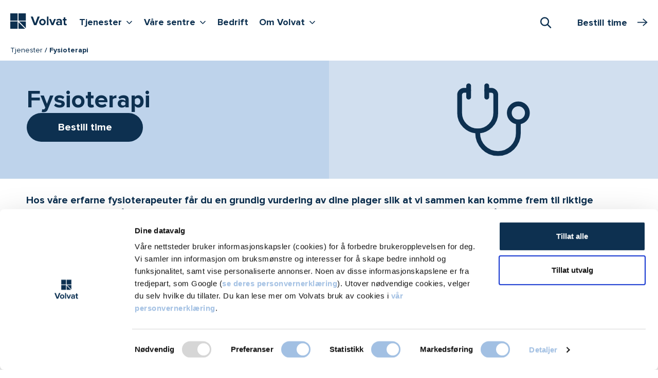

--- FILE ---
content_type: text/html; charset=utf-8
request_url: https://www.volvat.no/tjenester/fysioterapi/
body_size: 24562
content:


<!doctype html>

<html lang="no">

<head>
        <script nonce="8125D6F4D60501775EBC70C419A76B5B49F2870CABA40928AD71D134B4CFF36D">
            window.dataLayer = window.dataLayer || [];
            function gtag() {
                window.dataLayer.push(arguments);
            }
            gtag("consent", "default", {
                ad_storage: "denied",
                analytics_storage: "denied",
                functionality_storage: "denied",
                personalization_storage: "denied",
                security_storage: "granted",
                ad_user_data : "denied",
                ad_personalization : "denied",
                wait_for_update: 2000,
            });
            gtag("set", "ads_data_redaction", true);

            const pageName = {
                pageName: 'Fysioterapi | Fysioterapeut | Psykomotorisk | Fysikalsk behandling - Volvat'
            };
            const originalLocation = {
                originalLocation: document.location.protocol + '//' +
                                  document.location.hostname +
                                  document.location.pathname +
                                  document.location.search
            };
            
            window.dataLayer.push(pageName);
            window.dataLayer.push(originalLocation);

            (function (w, d, s, l, i) {
                w[l] = w[l] || []; w[l].push({
                    'gtm.start':
                        new Date().getTime(), event: 'gtm.js'
                }); var f = d.getElementsByTagName(s)[0],
                    j = d.createElement(s), dl = l != 'dataLayer' ? '&l=' + l : ''; j.async = true; j.src =
                        'https://www.googletagmanager.com/gtm.js?id=' + i + dl; f.parentNode.insertBefore(j, f);
            })(window, document, 'script', 'dataLayer', 'GTM-NK7MZJ5');
        </script>


    <title>Fysioterapi | Fysioterapeut | Psykomotorisk | Fysikalsk behandling - Volvat</title>


    <meta name="viewport" content="width=device-width, initial-scale=1, maximum-scale=1, user-scalable=0">
    <meta http-equiv="x-ua-compatible" content="ie=edge">
    <meta name="msapplication-TileColor" content="#312f4d">
    <meta name="msapplication-config" content="/appicons/browserconfig.xml">
    <meta name="theme-color" content="#ffffff">



    
        <link rel="apple-touch-icon" sizes="180x180" href="/appicons/apple-touch-icon.png">
        <link rel="icon" type="image/png" sizes="32x32" href="/appicons/favicon-32x32.png">
        <link rel="icon" type="image/png" sizes="16x16" href="/appicons/favicon-16x16.png">
        <link rel="manifest" href="/appicons/site.webmanifest.json">
        <link rel="mask-icon" href="/appicons/safari-pinned-tab.svg" color="#312f4d">
        <link rel="shortcut icon" href="/appicons/favicon.ico">


        <meta name="description" content="Fysioterapeuter som hjelper med forebygging og behandling av muskel&#x2013; og skjelettplager, aktiv rehabilitering etter kirurgi, ved smertetilstander og ved skader.">

        <script nonce="FB0B31B1AFA64C6E2B935C00811949CED8D5A72D671DDA8EBD6478BDD6AFC66A">
            window.dataLayer = window.dataLayer || [];
            window.dataLayer.push({ 
                event: 'pageView', 
                pageViewInfo: {
                    contentId: '667', 
                    contentTypeId: '36',
                    specializationId: '667',
                    serviceId: '',
                    serviceGroupId: '',
                    locationId: '',
                    centerId: ''
                }
            });
        </script>

    <link href="/dist/website-styles.c99b7195e615b90d22fd.css" rel="stylesheet">

    

        <script type="text/javascript" nonce="D7361E27A5C262982B82535B3A72C93BF6A4D49CBB6E2931E2FDC9E8BB5C372B">
            var appInsights = window.appInsights || function (a) {
                function b(a) { c[a] = function () { var b = arguments; c.queue.push(function () { c[a].apply(c, b) }) } } var c = { config: a }, d = document, e = window; setTimeout(function () { var b = d.createElement("script"); b.src = a.url || "https://az416426.vo.msecnd.net/scripts/a/ai.0.js", d.getElementsByTagName("script")[0].parentNode.appendChild(b) }); try { c.cookie = d.cookie } catch (a) { } c.queue = []; for (var f = ["Event", "Exception", "Metric", "PageView", "Trace", "Dependency"]; f.length;)b("track" + f.pop()); if (b("setAuthenticatedUserContext"), b("clearAuthenticatedUserContext"), b("startTrackEvent"), b("stopTrackEvent"), b("startTrackPage"), b("stopTrackPage"), b("flush"), !a.disableExceptionTracking) { f = "onerror", b("_" + f); var g = e[f]; e[f] = function (a, b, d, e, h) { var i = g && g(a, b, d, e, h); return !0 !== i && c["_" + f](a, b, d, e, h), i } } return c
            }({
                instrumentationKey: "83fa2ecc-385a-4f50-ba78-bc672c9305d2"
            });

            window.appInsights = appInsights, appInsights.queue && 0 === appInsights.queue.length && appInsights.trackPageView();
        </script>
    <script type="text/javascript" nonce="3F87040B9F301B387543F78CF6F295145229C95DBFBB7844B750D84011A93BA2">
        function showVideos() {
            const videoPlaceholders = document.querySelectorAll('.youtube-video__placeholder');
            videoPlaceholders.forEach(videoPlaceholder => {
                videoPlaceholder.hidden = true;
            });
            const iframeContainers = document.querySelectorAll('.iframe-container__inner');
            iframeContainers.forEach(iframeContainer => {
                iframeContainer.hidden = false;
            });
        }
        function hideVideos() {
            const videoPlaceholders = document.querySelectorAll('.youtube-video__placeholder');
            videoPlaceholders.forEach(videoPlaceholder => {
                videoPlaceholder.hidden = false;
            });
            const iframeContainers = document.querySelectorAll('.iframe-container__inner');
            iframeContainers.forEach(iframeContainer => {
                iframeContainer.hidden = true;
            });
        }
        window.addEventListener('CookiebotOnAccept', function () {
            if (Cookiebot.consent.marketing) {
                showVideos();
            } 
        }, false);
        
        window.addEventListener("DOMContentLoaded", function() {
          addConsentButtonsClicks();
        });
        
        function addConsentButtonsClicks() {
            const consentAcceptButtons = document.querySelectorAll('.youtube-video__placeholder__accept-button');
            consentAcceptButtons.forEach(consentAcceptButton => {
                consentAcceptButton.addEventListener('click', () => {
                    showVideos();
                    if (Cookiebot) {
                        Cookiebot.submitCustomConsent(Cookiebot.consent.preferences, Cookiebot.consent.statistics, true);
                    }
                });
            });
            const consentWithdrawButtons = document.querySelectorAll('.youtube-video__withdraw-button');
            consentWithdrawButtons.forEach(consentWithdrawButton => {
                consentWithdrawButton.addEventListener('click', () => {
                    hideVideos();
                    if (Cookiebot) {
                        Cookiebot.submitCustomConsent(Cookiebot.consent.preferences, Cookiebot.consent.statistics, false);
                    }
                });
            });
        }
    </script>
</head>


<body class="theme-blue ">
    <noscript>
        <iframe src="https://www.googletagmanager.com/ns.html?id=GTM-NK7MZJ5" height="0" width="0"
                style="display:none;visibility:hidden">
        </iframe>
    </noscript>




<div class="page-boundary">
    

<div id="react_0HNIJ8M10KPUI" class="topbar-container"><header class="topbar sticky-top" data-reactroot=""><div class="container-fluid ps-xxl-0"><div class="d-flex"><div class="topbar__navbar-container"><nav><h2 class="visually-hidden">Hovedmeny</h2><div class="navbar navbar-expand-xl px-0 py-1 py-xl-0 pt-xl-2"><a class="logo navbar-brand py-1" href="/"><span class="logo__graphic"><svg role="img" aria-label="Volvat forside"><use xlink:href="/dist/spritemap.svg#sprite-logotype"></use></svg></span></a><button class="button-navigation navbar-toggler" aria-label="Vis/skjul Meny"><span class="button-navigation navbar-toggler-icon"><svg role="img"><use xlink:href="/dist/spritemap.svg#sprite-burger-menu"></use></svg></span></button><ul class="navbar-nav d-none d-xl-flex"><li class="nav-item"><button aria-haspopup="true" aria-expanded="false" aria-controls="desktopMenu" class="button-navigation nav-link nav-link-expand-children py-1 mb-2">Tjenester<i class="icon icon-sm icon-v"></i><span class="visually-hidden">Vis flere undernivåer <!-- -->Tjenester</span></button></li><li class="nav-item"><button aria-haspopup="true" aria-expanded="false" aria-controls="desktopMenu" class="button-navigation nav-link nav-link-expand-children py-1 mb-2">Våre sentre<i class="icon icon-sm icon-v"></i><span class="visually-hidden">Vis flere undernivåer <!-- -->Våre sentre</span></button></li><li class="nav-item"><a class="nav-link py-1 mb-2" href="/bedrift/">Bedrift</a></li><li class="nav-item"><button aria-haspopup="true" aria-expanded="false" aria-controls="desktopMenu" class="button-navigation nav-link nav-link-expand-children py-1 mb-2">Om Volvat<i class="icon icon-sm icon-v"></i><span class="visually-hidden">Vis flere undernivåer <!-- -->Om Volvat</span></button></li></ul></div></nav></div><div class="topbar__booking-btn-container"><div class="search"><button class="search-toggler" type="button" role="combobox" aria-haspopup="listbox" aria-owns="downshift-13-menu" aria-expanded="false" aria-controls="downshift-13-menu" aria-label="Søk"><i class="icon icon-search"></i><span class="visually-hidden">Åpne Søk</span></button><div class="search-execution "></div></div></div></div></div></header></div>


<nav class="breadcrumbs">
    <div class="container-fluid ps-xxl-0">
        <ul class="breadcrumbs__list">
                <li class="breadcrumbs__list-item">
                    <a href="/tjenester/" class="breadcrumbs__link">Tjenester</a>
                </li>
            
            <li class="breadcrumbs__list-item current">
                Fysioterapi
            </li>
        </ul>
    </div>
</nav>



    
<div id="react_0HNIJ8M10KPUJ"><div id="hero-section" class="hero theme-inherit mb-4"><div class="hero__media theme-inherit-medium d-none d-md-flex d-flex justify-content-center align-items-center"><img src="/globalassets/images/icons-svg/2025/medical-instrument-stethoscope--streamline-ultimate.svg" alt="" class="hero__media-icon" style="display:flex;align-self:anchor-center"/></div><div class="hero__text-container"><div id="hero-text-inner" class="hero__text-container-inner theme-inherit-hero-light"><div class="d-flex flex-column"><h1 class="hero__heading mb-0"><span class="main">Fysioterapi</span></h1><div class="edge-to-edge-sm col-lg-4 p-sm-0 hero-booking-button"><button class="base-booking-button base-booking-button--primary base-booking-button--large-plus"><div class="">Bestill time</div></button></div></div></div></div></div><div class="container-fluid mt-n3"><div class="offset-lg-up"><div class="body-text-container mb-3 mb-md-4 lead"><p></p></div></div></div></div>






<div class="container-fluid">
      <div class="offset-lg-up">
          




<div class="body-text-container mb-4 mb-lg-5">

<section class="body-text-full-width mb-4 mb-md-5">
    <div class="body-text-container">
        <h2 class="link-list--simple-top-heading mb-lg-3">
            V&#xE5;re behandlinger
        </h2>
    </div>

    <ul class="row link-list link-list--simple mb-0">
            <li class="link-list--simple__item col-sm-9 col-lg-6 mb-0 mb-1 mb-lg-2 pt-1">
                <a class="link-list--simple__item-link theme-border" href="https://www.volvat.no/tjenester/fysioterapi/#fysioterapeut">Fysioterapeut</a>
            </li>
            <li class="link-list--simple__item col-sm-9 col-lg-6 mb-0 mb-1 mb-lg-2 pt-1">
                <a class="link-list--simple__item-link theme-border" href="https://www.volvat.no/tjenester/fysioterapi/manuellterapeut/">Manuellterapeut</a>
            </li>
            <li class="link-list--simple__item col-sm-9 col-lg-6 mb-0 mb-1 mb-lg-2 pt-1">
                <a class="link-list--simple__item-link theme-border" href="https://www.volvat.no/tjenester/fysioterapi/psykomotorisk-fysioterapi/">Psykomotorisk fysioterapi</a>
            </li>
            <li class="link-list--simple__item col-sm-9 col-lg-6 mb-0 mb-1 mb-lg-2 pt-1">
                <a class="link-list--simple__item-link theme-border" href="https://www.volvat.no/tjenester/fysioterapi/aktiv-med-artrose-aktiva/">Aktiv med artrose (AktivA)</a>
            </li>
            <li class="link-list--simple__item col-sm-9 col-lg-6 mb-0 mb-1 mb-lg-2 pt-1">
                <a class="link-list--simple__item-link theme-border" href="https://www.volvat.no/tjenester/fysioterapi/fysikalsk-behandling-av-lymfodem/">Komplett fysikalsk lymf&#xF8;dembehandling</a>
            </li>
            <li class="link-list--simple__item col-sm-9 col-lg-6 mb-0 mb-1 mb-lg-2 pt-1">
                <a class="link-list--simple__item-link theme-border" href="https://www.volvat.no/tjenester/fysioterapi/fysioterapi-ved-underlivsplager/">Fysioterapi ved underlivsplager</a>
            </li>
            <li class="link-list--simple__item col-sm-9 col-lg-6 mb-0 mb-1 mb-lg-2 pt-1">
                <a class="link-list--simple__item-link theme-border" href="https://www.volvat.no/tjenester/fysioterapi/gruppetrening/">Gruppetrening</a>
                    <ul class="pipe-list ps-0 pt-1 mb-1 fw-normal">
                            <li class="pipe-list__item"><a href="https://www.volvat.no/tjenester/fysioterapi/mensendieck-gruppetrening/">Gruppetrening og timeplan</a></li>
                            <li class="pipe-list__item"><a href="https://www.volvat.no/tjenester/fysioterapi/mensendieck-gymnastikk/">Mensendieck-gymnastikk</a></li>
                            <li class="pipe-list__item"><a href="https://www.volvat.no/tjenester/fysioterapi/styrketrening-i-gruppe/">Styrketrening i gruppe</a></li>
                    </ul>
            </li>
            <li class="link-list--simple__item col-sm-9 col-lg-6 mb-0 mb-1 mb-lg-2 pt-1">
                <a class="link-list--simple__item-link theme-border" href="https://www.volvat.no/tjenester/fysioterapi/personlig-trening-og-testing/">Personlig trening og testing</a>
                    <ul class="pipe-list ps-0 pt-1 mb-1 fw-normal">
                            <li class="pipe-list__item"><a href="https://www.volvat.no/tjenester/fysioterapi/personlig-trener/">Personlig trener</a></li>
                            <li class="pipe-list__item"><a href="https://www.volvat.no/tjenester/fysioterapi/lopsanalyse/">L&#xF8;psanalyse</a></li>
                            <li class="pipe-list__item"><a href="https://www.volvat.no/tjenester/fysioterapi/fotundersokelse-med-evt.-tilpassede-saler">Fotunders&#xF8;kelse med evt. s&#xE5;letilpasning</a></li>
                    </ul>
            </li>
            <li class="link-list--simple__item col-sm-9 col-lg-6 mb-0 mb-1 mb-lg-2 pt-1">
                <a class="link-list--simple__item-link theme-border" href="https://www.volvat.no/tjenester/fysioterapi/helseforsikring/">Time via helseforsikring</a>
            </li>
    </ul>
</section>

    
<h2>Rask hjelp hos v&aring;re fysioterapeuter</h2>
<p>Volvat tilbyr fysioterapi, psykomorisk fysioterapi og fysikalsk behandling og rehabiliteringstilbud hos erfarne og dyktige fysioterapeuter. Hos oss kan du f&aring; raskt hjelp. Vi har kort ventetid og du trenger ikke henvisning for &aring; bestille time.</p>



    


<div class="body-text-full-width mb-4 mb-lg-5 offset-lg-up">
    <div class="highlight-block">
        <div class="row">
            <div class="edge-to-edge-sm col-sm-18 col-md-14 col-lg-11 col-xl-10 col-xxl-8 d-sm-flex">
                <div class="highlight-block__content py-2 pt-sm-3 py-lg-3 highlight-block__content-w-cta theme-yellow">
                        <h2>
                            Har du time via din helseforsikring?
                        </h2>
                    
<p>Her ser du hvordan du kan bestille time</p>



                </div>
            </div>

                <div class="square-cta edge-to-edge-sm col-sm-6 col-md-5 col-lg-4 col-xxl-3 p-sm-0 d-sm-flex flex-column justify-content-start theme-yellow">
                    <div class="square-cta__btn theme-yellow-light">
                        <span class="square-cta__btn-arrow theme-yellow-light"></span>
                        <span class="square-cta__btn-txt theme-yellow">
<a href="/tjenester/fysioterapi/helseforsikring/">Bestill time via helseforsikring</a></span>
                    </div>
                </div>
        </div>
    </div>
</div>


<h2 dir="ltr">Et tverrfaglig tilbud</h2>
<p dir="ltr">V&aring;re fysioterapeuter og manuellterapeuter holder et h&oslash;yt faglig niv&aring;. Vi tilbyr et allsidig behandlingstilbud, og samarbeider med &oslash;vrige spesialister i Volvat for &aring; gi deg best mulig hjelp.</p>
<h2 class="anchor"><a name="fysioterapeut"></a>Fysioterapeutene hjelper deg med:</h2>
<ul>
<li>Muskelsmerter, skjelettsmerter, andre smerter og redusert funksjon i muskel- og skjelettsystemet som f&oslash;lge av overbelastning eller akutte skader</li>
<li>Langvarige smertetilstander som fibromyalgi</li>
<li>Aktivitetsrelaterte plager og skader</li>
<li>Arbeidsrelaterte plager og problemstillinger</li>
<li>Idretts- og belastningsskader</li>
<li>Opptrening f&oslash;r og etter operasjoner</li>
<li>Psykosomatiske plager</li>
<li>Veiledning i bekkenbunnstrening for pasienter plaget av inkontinens</li>
<li>S&aring;letilpasning</li>
<li>L&oslash;psteknikk</li>
</ul>
<p><em>Tjenester og&nbsp;tilbud&nbsp;varierer fra senter til senter</em></p>
<h2>Et allsidig fysikalsk tilbud</h2>
<p dir="ltr">Smerter og redusert funksjon i nerve-, muskel- og skjelettsystemet kan ofte f&oslash;re til langvarig sykemelding og redusert livskvalitet med tid borte fra b&aring;de jobb-, fritids- og idrettsaktiviteter.</p>
<p dir="ltr">&Aring;rsakene til smerter og redusert funksjon i bevegel&shy;sesapparatet kan v&aelig;re mange og sammensatte. I mange tilfeller kreves det en helhetlig tiln&aelig;rming for &aring; finne &aring;rsaken. For et vellykket resultat kan det v&aelig;re n&oslash;dvendig &aring; kombinere fysioterapeutens behandling med egne &oslash;velser.</p>

<div class="ArticleReference Expandable unshift">

    <div class="ArticleReference__header Expandable__title">
        <span class="ArticleReference__readAbout">Les om</span> <span class="ArticleReference__name">Helsenorge/Fysioterapi</span>
            <span>(infomasjon fra helsenorge.no)</span> 
        <i class="ArticleReference__icon icon-arrow-down Expandable__icon"></i>
    </div>

    <div class="ArticleReference__content Expandable__content">
        <div class="ArticleReference__title">Fysioterapeut</div>
        <p>Fysioterapi er en vitenskap knyttet til det medisinske fagfelt. Sentralt i faget er bevegelse. Faget kan beskrives som unders&#xF8;kende, behandlende og forebyggende tiltak rettet mot bevegelsesapparatet. </p>
            <a class="MoreLink MoreLink--noUnderline" href="https://helsenorge.no/behandlere/fysioterapeut" target="_blank">Les mer <i class="icon-pointer-right"></i></a>            
    </div>
</div>

<h2 dir="ltr">Gravid?</h2>
<p dir="ltr">Vi tilbyr svangerskapsrelatert fysioterapi. Det kan v&aelig;re behandling og oppf&oslash;lging av bekkenl&oslash;sning, eller ren treningsveiledning.</p>
<p dir="ltr">Du kan ogs&aring; f&aring; en f&oslash;dselsforberedende samtale med en fysioterapeut om ulike f&oslash;destillinger. En nyttig forberedelse hvis du har mye smerter p&aring; grunn av bekkenl&oslash;sning.</p>



    




</div>


<div id="priser" class="body-text-full-width mb-4 mb-lg-5 offset-lg-up pricing-highlight-section">
    <div class="highlight-block">
        <div class="row">
            <div class="edge-to-edge-sm col-sm-18 col-md-14 col-lg-11 col-xl-10 col-xxl-8 d-sm-flex pricing-highlight-content">
                <div class="highlight-block__content py-2 pt-sm-3 py-lg-3 highlight-block__content-w-cta theme-inherit">
                    <h2>Fysioterapeut - oppf&#xF8;lging</h2>
                            <p class="h4">
                                820,-
                            </p>
                        <p class="mb-0">
                            Priseksempel fra Oslo, tilleggskostnader kan påløpe
                        </p>
                </div>
            </div>

            <div
                class="square-cta edge-to-edge-sm col-sm-6 col-md-5 col-lg-4 col-xxl-3 p-sm-0 d-sm-flex flex-column justify-content-start theme-inherit">
                <div class="square-cta__btn theme-inherit-light">
                    <span class="square-cta__btn-arrow theme-inherit-light"></span>
                    <span class="square-cta__btn-txt theme-inherit">
                        <a href="/tjenester/fysioterapi/priser/">
                            Se alle<br/>priser
                        </a>
                    </span>
                </div>
            </div>
        </div>
    </div>
</div>

<div id="lokasjoner" class="offset-lg-up">
    <div class="body-text-container">
        <h2 class="link-list--simple-top-heading mb-lg-3">Fysioterapi tilbys f&#xF8;lgende steder</h2>
    </div>
</div>

<div class="body-text-full-width">
    <div class="offset-lg-up">
            <ul class="row link-list link-list--simple">
                    <li class="col-sm-9 col-lg-6 mb-2 mb-lg-3 pt-1">
                            <a href="/lokasjoner/oslo/tjenester/fysioterapi/"
                               class="link-list--simple__item-link theme-border">Oslo</a>

                        <ul class="locations-list ps-0 pt-1 mb-1 fw-normal">
                                <li class="lh-1 mb-1 mb-md-2">
                                    <a class="my-1 d-inline-block"
                                       href="/lokasjoner/oslo/sentere/oslo-nationaltheatret/">Volvat Nationaltheatret</a>
                                        <div class="mb-1">
                                            <a class="no-underline" href='tel:23682500'
                                               aria-label="Start oppringing 23 68 25 00">
                                                <i class="icon icon-sm icon-phone me-1"></i>23 68 25 00
                                            </a>
                                        </div>
                                        <div class="mb-1">
                                            <a class="no-underline mb-0" href='/kontakt-oss/send-melding/'
                                               aria-label="Send melding til Volvat Nationaltheatret">
                                                <i class="icon icon-sm icon-chat me-1"></i>Melding
                                            </a>
                                        </div>
                                </li>
                                <li class="lh-1 mb-1 mb-md-2">
                                    <a class="my-1 d-inline-block"
                                       href="https://www.nimi.no/">Volvat Nimi Storo</a>
                                        <div class="mb-1">
                                            <a class="no-underline" href='tel:02430'
                                               aria-label="Start oppringing 02430">
                                                <i class="icon icon-sm icon-phone me-1"></i>02430
                                            </a>
                                        </div>
                                        <div class="mb-1">
                                            <a class="no-underline mb-0" href='/kontakt-oss/send-melding/'
                                               aria-label="Send melding til Volvat Nimi Storo">
                                                <i class="icon icon-sm icon-chat me-1"></i>Melding
                                            </a>
                                        </div>
                                </li>
                        </ul>
                    </li>
                    <li class="col-sm-9 col-lg-6 mb-2 mb-lg-3 pt-1">
                            <a href="/lokasjoner/bergen/tjenester/fysioterapi/"
                               class="link-list--simple__item-link theme-border">Bergen</a>

                        <ul class="locations-list ps-0 pt-1 mb-1 fw-normal">
                                <li class="lh-1 mb-1 mb-md-2">
                                    <a class="my-1 d-inline-block"
                                       href="/lokasjoner/bergen/sentrene/bergen-laguneparken/">Volvat Laguneparken</a>
                                        <div class="mb-1">
                                            <a class="no-underline" href='tel:55112000'
                                               aria-label="Start oppringing 55 11 20 00">
                                                <i class="icon icon-sm icon-phone me-1"></i>55 11 20 00
                                            </a>
                                        </div>
                                        <div class="mb-1">
                                            <a class="no-underline mb-0" href='/kontakt-oss/send-melding/'
                                               aria-label="Send melding til Volvat Laguneparken">
                                                <i class="icon icon-sm icon-chat me-1"></i>Melding
                                            </a>
                                        </div>
                                </li>
                        </ul>
                    </li>
                    <li class="col-sm-9 col-lg-6 mb-2 mb-lg-3 pt-1">
                            <a href="/lokasjoner/fredrikstad/tjenester/fysioterapi/"
                               class="link-list--simple__item-link theme-border">Fredrikstad</a>

                        <ul class="locations-list ps-0 pt-1 mb-1 fw-normal">
                                <li class="lh-1 mb-1 mb-md-2">
                                    <a class="my-1 d-inline-block"
                                       href="/lokasjoner/fredrikstad/sentrene/fredrikstad/">Volvat Fredrikstad</a>
                                        <div class="mb-1">
                                            <a class="no-underline" href='tel:69302300'
                                               aria-label="Start oppringing 69 30 23 00">
                                                <i class="icon icon-sm icon-phone me-1"></i>69 30 23 00
                                            </a>
                                        </div>
                                        <div class="mb-1">
                                            <a class="no-underline mb-0" href='/kontakt-oss/send-melding/'
                                               aria-label="Send melding til Volvat Fredrikstad">
                                                <i class="icon icon-sm icon-chat me-1"></i>Melding
                                            </a>
                                        </div>
                                </li>
                        </ul>
                    </li>
            </ul>
    </div>

</div>
<div id="react_0HNIJ8M10KPUD"><div class="LazyLoad" data-reactroot=""></div></div>
<div id="react_0HNIJ8M10KPUE"></div>

<div id="react_0HNIJ8M10KPUF"></div>

<div id="react_0HNIJ8M10KPUG"><div class="offset-lg-up" data-reactroot=""><div class="row row-tight"><h2 class="mb-2 mb-md-3">Kampanjetilbud</h2><div class="edge-to-edge-sm col-sm-15 col-md-12 col-lg-9 col-xl-12"><div class="mb-4 mb-lg-5"><div class="row row-tight"><div class="edge-to-edge-sm col-xl-9 mb-1" aria-hidden="true"><div class="card theme-inherit"><div class="d-flex"><div class="card-inner-square position-relative"><div class="card-inner-square__padding card__giant-icon"><i class="icon icon-xl icon-percent"></i></div></div><div class="card-inner-square"></div></div></div></div><div class="edge-to-edge-sm card__column-alternation-xl col-xl-9 mb-1"><div class="card card-hover theme-inherit-light"><div class="d-flex"><div class="card-inner-square position-relative"><img src="/contentassets/44791567ec8445beab672a99c4e56c25/pexels-cottonbro-7086034.jpg?width=288&amp;height288&amp;rmode=crop=&amp;ranchor=Center" alt="" loading="lazy"/></div><div class="card-inner-square"><div class="card-inner-square__padding"><p class="h5 card-title mb-0"><a class="card-block-link" href="/aktuelt/helsesjekk-kampanje/"><span>Full helsesjekk til
kr 2056 i januar</span><i class="icon icon-arrow-right"></i></a></p></div></div></div></div></div></div></div></div></div></div></div>

<div class="mb-4 mb-lg-5 offset-lg-up">
    <div class="highlight-block">
        <div class="row">
            <div class="edge-to-edge-sm col-sm-18 col-md-14 col-lg-11 col-xl-10 col-xxl-8 d-sm-flex">
                <div
                    class="highlight-block__content highlight-block__content-w-cta py-2 pt-sm-3 py-lg-3 theme-dark smaller-font">
                    <div class="mb-1 fs-2">
                        <svg aria-hidden="true" width="46" height="46" viewBox="0 0 46 46" fill="none"
                             xmlns="http://www.w3.org/2000/svg">
                            <path
                                d="M7.87484 22.041C6.56817 23.9592 5.87115 26.2272 5.87502 28.5482V36.3583C5.87502 39.2789 7.1722 40.6629 9.73568 42.0605V45.9211"
                                stroke="white" stroke-width="3" stroke-linecap="round" stroke-linejoin="round"/>
                            <path d="M30.97 34.3379V36.6408C30.887 39.3683 29.5937 40.706 27.1094 42.0592V45.9199"
                                  stroke="white" stroke-width="3" stroke-linecap="round" stroke-linejoin="round"/>
                            <path
                                d="M12.2084 26.3197L5.49082 19.6852C-4.5855 10.2884 9.47888 -4.8377 19.3892 4.40664L23.2499 8.00478L27.1105 4.40664C37.0247 -4.8377 51.0891 10.2884 41.0089 19.6852L23.9274 36.5524C23.747 36.7293 23.5044 36.8283 23.2518 36.8283C22.9991 36.8283 22.7566 36.7293 22.5762 36.5524L21.2906 35.2823C21.4836 33.3519 22.2229 29.8986 18.7078 28.0377L21.0049 23.6984C21.2396 23.3159 21.3933 22.8894 21.4566 22.4452C21.52 22.001 21.4915 21.5485 21.3731 21.1157C21.2546 20.6829 21.0486 20.279 20.7679 19.929C20.4872 19.5789 20.1376 19.2902 19.7409 19.0805C19.3441 18.8709 18.9086 18.7449 18.4613 18.7103C18.0139 18.6756 17.5642 18.7331 17.1399 18.8792C16.7156 19.0252 16.3258 19.2567 15.9945 19.5594C15.6632 19.862 15.3976 20.2294 15.2139 20.6388L9.73754 30.9892"
                                stroke="white" stroke-width="3" stroke-linecap="round" stroke-linejoin="round"/>
                        </svg>
                    </div>

                        <h2>Time hos<br>oss</h2>

                </div>
            </div>

            <div
                class="square-cta edge-to-edge-sm col-sm-6 col-md-5 col-lg-4 col-xxl-3 p-sm-0 d-sm-flex flex-column  justify-content-end theme-dark">
                <div class="square-cta__btn theme-cta-alternative">
                    <span class="square-cta__btn-arrow theme-cta-alternative"></span>
                    <span class="square-cta__btn-txt theme-dark">
                        <div id="react_0HNIJ8M10KPUH"><div class=""><button class="btn"><div>Bestill time</div></button></div></div>
                    </span>
                </div>
            </div>
        </div>
    </div>

</div>

    <div id="aktuelt" class="offset-lg-up mb-4 mb-lg-5">
        <div class="row row-tight">
            <h2 class="mb-2 mb-md-3">Aktuelt</h2>
            <div class="edge-to-edge-sm col-sm-15 col-md-12 col-lg-9 col-xl-12">
                <div class="row row-tight">
                        <div class="edge-to-edge-sm card__column-alternation-xl col-xl-9 mb-1">
                            

<div class="card card-hover theme-inherit-light">
    <div class="d-flex">
            <div class="card-inner-square position-relative">
                <img
                    src="/contentassets/7aec595a7879461d85489ae478c393e8/pexels-anastasia-shuraeva-8795584.jpg?w=288&anchor=Center"
                    alt=""
                    class="img-fluid"
                />
            </div>
        <div class="card-inner-square">
            <div class="card-inner-square__padding">
                <p class="h5 card-title mb-0">
                    <a class="card-block-link" href="/aktuelt/sa-viktig-er-stoffskifte-for-din-mentale-helse/">
                        Så viktig er stoffskifte for din mentale helse
                        <i class="icon icon-arrow-right"></i>
                    </a>
                </p>
            </div>
        </div>
    </div>
</div>

                        </div>
                        <div class="edge-to-edge-sm card__column-alternation-xl col-xl-9 mb-1">
                            

<div class="card card-hover theme-inherit-light">
    <div class="d-flex">
            <div class="card-inner-square position-relative">
                <img
                    src="/contentassets/8c575989972f4f5ab518c603b1dc5b63/pexels-tobi-591216.jpg?w=288&anchor=Center"
                    alt=""
                    class="img-fluid"
                />
            </div>
        <div class="card-inner-square">
            <div class="card-inner-square__padding">
                <p class="h5 card-title mb-0">
                    <a class="card-block-link" href="/aktuelt/10-ting-du-bor-vite-om-stoffskifte/">
                        10 ting du bør vite om stoffskifte
                        <i class="icon icon-arrow-right"></i>
                    </a>
                </p>
            </div>
        </div>
    </div>
</div>

                        </div>
                        <div class="edge-to-edge-sm card__column-alternation-xl col-xl-9 mb-1">
                            

<div class="card card-hover theme-inherit-light">
    <div class="d-flex">
            <div class="card-inner-square position-relative">
                <img
                    src="/contentassets/5c3bcaed2f5249849fcb2a0917de9f3b/pexels-koolshooters-8533784.jpg?w=288&anchor=Center"
                    alt=""
                    class="img-fluid"
                />
            </div>
        <div class="card-inner-square">
            <div class="card-inner-square__padding">
                <p class="h5 card-title mb-0">
                    <a class="card-block-link" href="/aktuelt/fra-feriemodus-til-halvmaraton-pa-3-4-uker/">
                        Fra feriemodus til halvmaraton på 3-4 uker
                        <i class="icon icon-arrow-right"></i>
                    </a>
                </p>
            </div>
        </div>
    </div>
</div>

                        </div>
                        <div class="edge-to-edge-sm card__column-alternation-xl col-xl-9 mb-1">
                            

<div class="card card-hover theme-inherit-light">
    <div class="d-flex">
            <div class="card-inner-square position-relative">
                <img
                    src="/contentassets/bb22efa01b424247b2e6e2229792238f/kvinner-trening.jpg?w=288&anchor=Center"
                    alt=""
                    class="img-fluid"
                />
            </div>
        <div class="card-inner-square">
            <div class="card-inner-square__padding">
                <p class="h5 card-title mb-0">
                    <a class="card-block-link" href="/aktuelt/superspreke-kirsten-76-og-jorun-80----vi-hadde-ikke-vart-like-spreke-uten-mensendieck-trening/">
                        Superspreke Kirsten (76) og Jorun (80):
- Vi hadde ikke vært like spreke uten Mensendieck&shy;-trening
                        <i class="icon icon-arrow-right"></i>
                    </a>
                </p>
            </div>
        </div>
    </div>
</div>

                        </div>
                </div>
            </div>

            <p class="read-more">
                    <a href="/aktuelt/kategorier/behandlinger/fysioterapi/">
                        Se alle fysioterapi-artikler
                    </a>
            </p>
        </div>
    </div>

    <div class="bottom-content">
        

    </div>

    <div class="bottom-content">
        

    <div class="related-content highlight-block">
        <div class="row">
            <div class="edge-to-edge-sm col-sm-18 col-md-14 col-lg-11 col-xxl-8 d-sm-flex">
                <div class="highlight-block__content pt-2 pb-4 pt-sm-3 theme-inherit-light">
                    <h2 class="h3 mb-3">Relaterte tjenester</h2>
                    <ul class="link-list link-list--simple">
                            <li class="link-list--simple__item mb-1 mb-lg-2">
                                <a class="link-list--simple__item-link theme-border" href="/tjenester/kiropraktor/">Kiropraktor
                                    <i class="icon-pointer-right"></i></a>
                            </li>
                    </ul>
                </div>
            </div>
        </div>
    </div>

    </div>

      </div>
</div>


<div class="usps theme-inherit-medium pt-4 pb-3 pt-lg-5 pb-lg-4">
    <div class="container-fluid">
        <div class="offset-lg-up">
            <div class="row">
                <div class="col-18">
                    <h2 class="card-title mb-3">
Her for deg                    </h2>
                </div>
            </div>

            
<div class="row"><article class="col-md-6 mb-1 mb-md-0 pb-3 pt-lg-2">
<div class="usp">
    <span class="icon">
        

<svg xmlns="http://www.w3.org/2000/svg" width="28.31mm" height="21.167mm" viewbox="0 0 80.25 60" aria-hidden="true" focusable="false"><circle cx="38.28" cy="27.24" r="5.18" fill="none" stroke="#0e3051" stroke-linecap="round" stroke-linejoin="round" stroke-width="3"></circle><path d="M38.37,36.08c2.55,0,11.13,3.82,11.64,6.37a34.077,34.077,0,0,0-7.65,6.8c-.34,2-1.61,8-1.61,8H35.9l-1.53-8-7-7.73C27.41,41.43,35.73,36.08,38.37,36.08Z" fill="none" stroke="#0e3051" stroke-linecap="round" stroke-linejoin="round" stroke-width="3"></path><path d="M19.93,56.56l2.72-15.13h5.52V33.19A12.721,12.721,0,0,0,15.76,20.44,12.71,12.71,0,0,0,3.36,33.19v8.24H8.88L11.6,56.56Z" fill="none" stroke="#0e3051" stroke-linecap="round" stroke-linejoin="round" stroke-width="3"></path><circle cx="15.76" cy="10.58" r="7.56" fill="none" stroke="#0e3051" stroke-linecap="round" stroke-linejoin="round" stroke-width="3"></circle><circle cx="62.93" cy="10.58" r="7.56" fill="none" stroke="#0e3051" stroke-linecap="round" stroke-linejoin="round" stroke-width="3"></circle><path d="M62.84,20.36a9.61,9.61,0,0,1,9.27,7.48l4.59,15H69.81L67.09,56.65H58.85L56.13,42.88H49.25l4.42-15.13A9.36,9.36,0,0,1,62.84,20.36Z" fill="none" stroke="#0e3051" stroke-linecap="round" stroke-linejoin="round" stroke-width="3"></path></svg>
    </span>

    <h3 class="h3 mt-1 mt-md-0">
        For alle du er glad i
    </h3>

    <div class="usp-text fw-bold">
        
<p>Vi er her for hver enkelt kunde og pasient &ndash; i de store &oslash;yeblikkene og i de vanskelige. Fysisk og digitalt.&nbsp;</p>



    </div>
</div></article><article class="col-md-6 mb-1 mb-md-0 pb-3 pt-lg-2">
<div class="usp">
    <span class="icon">
        

<svg xmlns="http://www.w3.org/2000/svg" width="68.82" height="60" viewbox="0 0 68.82 60" aria-hidden="true" focusable="false"><path d="M62.68,12.67A15.14,15.14,0,0,0,42.3,6.08,15.49,15.49,0,0,0,38.54,8.8l-4.16,3.8L30.22,8.8a15.13,15.13,0,0,0-21.41.12,14.62,14.62,0,0,0-2.72,3.76A14.81,14.81,0,0,0,8.91,29.91L34.38,56.23,59.86,29.9A14.83,14.83,0,0,0,62.68,12.67Z" fill="none" stroke="#0e3051" stroke-linecap="round" stroke-linejoin="round" stroke-width="2.43"></path></svg>
    </span>

    <h3 class="h3 mt-1 mt-md-0">
        En halv million pasienter
    </h3>

    <div class="usp-text fw-bold">
        
<p>Hvert &aring;r. Vi har kunnskapen, kapasiteten og bredden som skal til for &aring; v&aelig;re n&aelig;r i alle livets faser &ndash; fra det f&oslash;rste steget til det siste.</p>



    </div>
</div></article><article class="col-md-6 mb-1 mb-md-0 pb-3 pt-lg-2">
<div class="usp">
    <span class="icon">
        

<svg xmlns="http://www.w3.org/2000/svg" width="59.44" height="60" viewbox="0 0 59.44 60" aria-hidden="true" focusable="false"><path d="M39.05,4.09a4.58,4.58,0,0,1,4.54,4.58V21h-.05c2,1,1.36,5.5-1.08,6.62a2.29,2.29,0,0,0-1.31,1.7c-1,6.06-8.06,10-11.21,10s-10.21-3.94-11.22-10a2.29,2.29,0,0,0-1.31-1.7C15,26.54,14.35,22,16.33,21h0V8.67a4.56,4.56,0,0,1,4.54-4.58" fill="none" stroke="#0e3051" stroke-linecap="round" stroke-linejoin="round" stroke-width="2.43"></path><path d="M30,45.31V56.76" fill="none" stroke="#0e3051" stroke-linecap="round" stroke-linejoin="round" stroke-width="2.43"></path><path d="M35.08,53.33a.57.57,0,0,1,.57.57" fill="none" stroke="#0e3051" stroke-linecap="round" stroke-linejoin="round" stroke-width="2.43"></path><path d="M34.52,53.9a.57.57,0,0,1,.56-.57" fill="none" stroke="#0e3051" stroke-linecap="round" stroke-linejoin="round" stroke-width="2.43"></path><path d="M35.08,54.47a.56.56,0,0,1-.56-.57" fill="none" stroke="#0e3051" stroke-linecap="round" stroke-linejoin="round" stroke-width="2.43"></path><path d="M35.65,53.9a.56.56,0,0,1-.57.57" fill="none" stroke="#0e3051" stroke-linecap="round" stroke-linejoin="round" stroke-width="2.43"></path><path d="M35.08,47.6a.57.57,0,0,1,.57.58" fill="none" stroke="#0e3051" stroke-linecap="round" stroke-linejoin="round" stroke-width="2.43"></path><path d="M34.52,48.18a.57.57,0,0,1,.56-.58" fill="none" stroke="#0e3051" stroke-linecap="round" stroke-linejoin="round" stroke-width="2.43"></path><path d="M35.08,48.75a.57.57,0,0,1-.56-.57" fill="none" stroke="#0e3051" stroke-linecap="round" stroke-linejoin="round" stroke-width="2.43"></path><path d="M35.65,48.18a.57.57,0,0,1-.57.57" fill="none" stroke="#0e3051" stroke-linecap="round" stroke-linejoin="round" stroke-width="2.43"></path><path d="M41.13,29.5a25.85,25.85,0,0,0-22.39,0" fill="none" stroke="#0e3051" stroke-linecap="round" stroke-linejoin="round" stroke-width="2.43"></path><path d="M27.71,23.56a2.45,2.45,0,0,0-2.26-1.15,2.45,2.45,0,0,0-2.27,1.15" fill="none" stroke="#0e3051" stroke-linecap="round" stroke-linejoin="round" stroke-width="2.43"></path><path d="M36.78,23.56a2.44,2.44,0,0,0-2.26-1.15,2.45,2.45,0,0,0-2.27,1.15" fill="none" stroke="#0e3051" stroke-linecap="round" stroke-linejoin="round" stroke-width="2.43"></path><path d="M17.51,55.62V48.75" fill="none" stroke="#0e3051" stroke-linecap="round" stroke-linejoin="round" stroke-width="2.43"></path><path d="M14.11,52.18h6.8" fill="none" stroke="#0e3051" stroke-linecap="round" stroke-linejoin="round" stroke-width="2.43"></path><path d="M23.18,11A6.8,6.8,0,1,0,30,4.09,6.83,6.83,0,0,0,23.18,11Z" fill="none" stroke="#0e3051" stroke-linecap="round" stroke-linejoin="round" stroke-width="2.43"></path><path d="M30,10.39a.58.58,0,1,1-.57.57.58.58,0,0,1,.57-.57" fill="none" stroke="#0e3051" stroke-linecap="round" stroke-linejoin="round" stroke-width="2.43"></path><path d="M56.06,56.76V54.47a9.14,9.14,0,0,0-5.9-8.57L39.05,42.13" fill="none" stroke="#0e3051" stroke-linecap="round" stroke-linejoin="round" stroke-width="2.43"></path><path d="M20.91,42.13,9.8,45.9a9.14,9.14,0,0,0-5.9,8.57v2.29" fill="none" stroke="#0e3051" stroke-linecap="round" stroke-linejoin="round" stroke-width="2.43"></path><path d="M16.74,17.83h3" fill="none" stroke="#0e3051" stroke-linecap="round" stroke-linejoin="round" stroke-width="2.43"></path><path d="M40.19,17.83h2.72" fill="none" stroke="#0e3051" stroke-linecap="round" stroke-linejoin="round" stroke-width="2.43"></path></svg>
    </span>

    <h3 class="h3 mt-1 mt-md-0">
        St&#xF8;rst i Norge
    </h3>

    <div class="usp-text fw-bold">
        
<p>Vi har behandlet pasienter i 40 &aring;r, og er et av landets st&oslash;rste private sykehus. Du kan v&aelig;re trygg p&aring; at vi er her n&aring;r du trenger oss.</p>



    </div>
</div></article></div>
        </div>
    </div>
</div>




<footer class="page-footer theme-inherit-medium py-4 py-xl-5">
    <div class="container-fluid">
        <div class="offset-lg-up">
            <div class="row justify-content-between">
                <div class="col-sm-12 col-xl-6 pt-md-3 pt-xl-0 page-footer-colophon">
                    <div class="mb-3">
                                <svg aria-label="Volvat logo" role="img" xmlns="http://www.w3.org/2000/svg"
                                     xmlns:xlink="http://www.w3.org/1999/xlink"
                                     width="110" height="30" viewBox="0 0 110 30">
                                    <g fill="#fff">
                                        <path d="M14.222,0H0V14.131H14.222Z"/>
                                        <path d="M30.192,0H15.971V14.131H30.192Z"/>
                                        <path d="M14.222,15.869H0V30H14.222Z"/>
                                        <path d="M15.971,17.08v12.9H28.957Z"/>
                                        <path d="M30.193,28.773v-12.9h-13Z"/>
                                        <path
                                            d="M46.32,23.045l-6.5-16.687H43.9L48.55,19.193,53.182,6.358h4.083L50.8,23.045Z"/>
                                        <path
                                            d="M56.186,16.994a6.434,6.434,0,0,1,12.867,0,6.434,6.434,0,0,1-12.867,0Zm9.538,0c0-1.875-1.132-3.494-3.122-3.494s-3.088,1.619-3.088,3.494c0,1.909,1.115,3.528,3.088,3.528C64.592,20.506,65.724,18.886,65.724,16.994Z"/>
                                        <path d="M71.145,23.045V6.358h3.191V23.045Z"/>
                                        <path
                                            d="M80.374,23.045,75.484,10.96h3.431l3.174,8.4,3.174-8.4h3.448L83.822,23.045Z"/>
                                        <path
                                            d="M97.168,23.045V21.8a5.055,5.055,0,0,1-3.86,1.551,4.044,4.044,0,0,1-4.237-4.006c0-2.83,2.3-3.9,4.237-3.9a5.026,5.026,0,0,1,3.86,1.483V15.307c0-1.227-1.064-2.028-2.676-2.028A5.13,5.13,0,0,0,90.94,14.71l-1.2-2.131a8.057,8.057,0,0,1,5.318-1.909c2.762,0,5.318,1.108,5.318,4.585v7.807H97.168Zm0-2.915v-1.5a3.237,3.237,0,0,0-2.573-1.057c-1.252,0-2.3.648-2.3,1.824,0,1.125,1.029,1.773,2.3,1.773A3.1,3.1,0,0,0,97.168,20.131Z"/>
                                        <path
                                            d="M103.894,20.045V13.739h-2.007V10.96h2.007V7.653h3.225V10.96h2.47v2.778h-2.47v5.455c0,.75.395,1.33,1.115,1.33a1.723,1.723,0,0,0,1.115-.358l.686,2.4a3.983,3.983,0,0,1-2.676.767C105.1,23.335,103.894,22.193,103.894,20.045Z"/>
                                    </g>
                                </svg>
                    </div>
                    
<p>Volvat er en ledende helseakt&oslash;r med 40 &aring;rs erfaring, og er i dag Norges st&oslash;rste tilbyder av private helsetjenester</p>



                    
<ul class="link-list mb-2 d-flex">
    <li class="me-2">
        <a href="https://www.facebook.com/volvat/">
            <i class="icon icon-facebook"></i>
            <span class="visually-hidden">Volvat p&#xE5; Facebook</span>
        </a>
    </li>
    <li class="me-2">
        <a href="https://www.instagram.com/volvatmedisinskesenter/">
            <i class="icon icon-instagram"></i>
            <span class="visually-hidden">Volvat p&#xE5; Instagram</span>
        </a>
    </li>
    <li class="me-2">
        <a href="https://www.linkedin.com/company/volvat-medisinske-senter-as">
            <i class="icon icon-linkedin"></i>
            <span class="visually-hidden">Volvat p&#xE5; LinkedIn</span>
        </a>
    </li>
</ul>

                    <div class="bottom-description-container">
                        
<p>&copy; Volvat Medisinske Senter AS</p>
<p><a href="/om-oss/iso/"><img class="ImagePlain" style="max-width: 125px;" src="/globalassets/images/logo-iso-sertifisering-iqnet-og-na-volvat.jpg?w=1000" alt="Volvat er Kvalitet og Milj&oslash; ISO-sertifisert" width="125" height="51"></a></p>



                    </div>
                </div>




<div class="col-sm-9 col-md-4 col-xl-3 mb-3">
    <h2 class="fs-5">
            <a href="/om-oss/">Volvat</a>
    </h2>

    <ul class="link-list link-list--bare-bones">
            <li>
<a href="/priser/">Priser</a></li>
            <li>
<a href="/medlem/">Bli medlem</a></li>
            <li>
<a href="/min-time/">Avbestille / se time</a></li>
            <li>
<a href="/aktuelt/">Aktuelt (artikler)</a></li>
            <li>
<a href="/bedrift/">Bedrift</a></li>
            <li>
<a href="/forsikring/">Forsikring</a></li>
            <li>
<a href="/offentlige-avtaler/">Offentlige avtaler</a></li>
            <li>
<a href="/om-oss/jobb-i-volvat/">Jobb i Volvat</a></li>
            <li>
<a href="/om-oss/about-volvatenglish/">About us (in English)</a></li>
            <li>
<a href="/om-oss/vilkar-for-bestilling-av-tjenester-hos-volvat/">Bestillingsvilk&#xE5;r</a></li>
            <li>
<a href="/om-personvern/">Personvernerkl&#xE6;ring</a></li>
    </ul>
</div>



<div class="col-sm-9 col-md-4 col-xl-3 mb-3">
    <h2 class="fs-5">
            <span>Alt under ett tak:</span>
    </h2>

    <ul class="link-list link-list--bare-bones">
            <li>
<a href="/tjenester/legevakt/">Legevakt</a></li>
            <li>
<a href="/tjenester/helsekontroll/">Helsesjekken</a></li>
            <li>
<a href="/tjenester/hudlege/hudkreft/" title="Hudkreftsenter">Hudkreftsenter</a></li>
            <li>
<a href="/tjenester/kosmetiske-behandlinger/">Volvat Kosmetiske</a></li>
            <li>
<a href="/tjenester/fertilitetsklinikk/">Fertilitetsklinikk</a></li>
            <li>
<a href="/tjenester/stoffskifte/">Stoffskiftesenter</a></li>
            <li>
<a href="/tjenester/overvektskirurgi/">Overvektsklinikken</a></li>
            <li>
<a href="/tjenester/slankeoperasjon/bmi-kalkulator/">BMI-kalkulator</a></li>
            <li>
<a href="/tjenester/spiseforstyrrelser/">Spiseforstyrrelser</a></li>
    </ul>
</div>



<div class="col-sm-9 col-md-4 col-xl-3 mb-3">
    <h2 class="fs-5">
            <a href="/bestill">Bestill time</a>
    </h2>

    <ul class="link-list link-list--bare-bones">
            <li>
<a href="/tjenester/endokrinologi/">Endokrinolog</a></li>
            <li>
<a href="/tjenester/gynekologi/">Gynekolog</a></li>
            <li>
<a href="/tjenester/hudlege/">Hudlege</a></li>
            <li>
<a href="/tjenester/psykolog/">Psykolog</a></li>
            <li>
<a href="/tjenester/plastisk-kirurgi/">Plastisk kirurgi</a></li>
            <li>
<a href="/tjenester/fysioterapi/">Fysioterapi</a></li>
            <li>
<a href="/tjenester/ortopedi/">Ortoped</a></li>
            <li>
<a href="/tjenester/generell-kirurgi/">Generell kirurgi</a></li>
            <li>
<a href="/tjenester/lunge/">Lungespesialist</a></li>
    </ul>
</div>



<div class="col-sm-9 col-md-4 col-xl-3 mb-3">
    <h2 class="fs-5">
            <a href="/kontakt-oss/">Kontakt oss</a>
    </h2>

    <ul class="link-list link-list--bare-bones">
            <li>
<a href="/tjenester/chat-konsultasjon-med-lege-pa-nett/">Chat med lege p&#xE5; nett</a></li>
            <li>
<a href="/tjenester/videokonsultasjon-med-lege-pa-nett/">Videokonsultasjon</a></li>
            <li>
<a href="/tjenester/konsultasjon-og-behandling-pa-nett/">Telefonkonsultasjon</a></li>
            <li>
<a href="/kontakt-oss/send-melding/">Send melding</a></li>
            <li>
<a href="/kontakt-oss/#samtykke">Samtykke-/fullmaktsskjema</a></li>
            <li>
<a href="/kontakt-oss/klage/">Klageskjema</a></li>
            <li>
<a href="/kontakt-oss/#kontaktskjema">Kontaktskjema</a></li>
            <li>
<a href="/kontakt-oss/">Telefonnummer og adresser</a></li>
    </ul>
</div>
            </div>
        </div>
    </div>
</footer>



</div>

    <script src="/dist/website-styles.3d62b795f813b3cc57bd.js?v=2.0.2548.0"></script>




    

<script src="/dist/website.3d62b795f813b3cc57bd.js?v=2.0.2548.0"></script>

<script>ReactDOM.hydrate(React.createElement(MapContainer, {"apiKey":"AIzaSyDeELn0ESzkswYGauIDiE_IvFPYrT3C1RM","mapId":"2011c8f9ac3e3caf","heading":null,"useBrandStyling":false,"labelForClosestCenter":"Vis nærmeste senter","markers":[{"name":"Volvat Nationaltheatret","nameLink":"/lokasjoner/oslo/sentere/oslo-nationaltheatret/","addressLine1":"Stortingsgata 30","addressLine2":"0161 Oslo","detailsLabel":"Veibeskrivelse","detailsLink":"https://maps.app.goo.gl/UGDEkhKKas1NrTow8","point":{"lat":59.914775378232996,"lng":10.731721906745776}},{"name":"Volvat Laguneparken","nameLink":"/lokasjoner/bergen/sentrene/bergen-laguneparken/","addressLine1":"Ved Lagunen Storsenter","addressLine2":"Laguneveien 9, 5239 RÅDAL","detailsLabel":"Veibeskrivelse","detailsLink":"https://maps.app.goo.gl/UHt7mh4G89j3Yakq8","point":{"lat":60.294665083231614,"lng":5.325904274105891}},{"name":"Volvat Fredrikstad","nameLink":"/lokasjoner/fredrikstad/sentrene/fredrikstad/","addressLine1":"Jens Wilhelmsens gate 1","addressLine2":"1671 Kråkerøy","detailsLabel":"Veibeskrivelse","detailsLink":"https://maps.app.goo.gl/weD1YuqvM5YZFrj78","point":{"lat":59.21201451762409,"lng":10.927381889424689}}]}), document.getElementById("react_0HNIJ8M10KPUD"));
ReactDOM.render(React.createElement(FeaturedDoctors, {"heading":"Våre behandlere: Fysioterapi","doctors":[{"name":"Christopher James Drummond","jobTitle":"Manuellterapeut -  Spesialist i idrettsfysioterapi NFF","imageUrl":"/contentassets/d5190acf19784f0996f4341194c1a2da/drummond-chris-j..jpg","url":"/behandlere/-drummond-chris-j/","centers":["Volvat Majorstuen","Volvat Nationaltheatret","Volvat Storo"]},{"name":"Christine Reff Sydnes","jobTitle":"Fysioterapeut","imageUrl":"/contentassets/6fe3f0a4a6df418f87e3ca18ae3c0cd1/sydnes-christine-reff.jpg","url":"/behandlere/-sydnes-christine-reff/","centers":["Volvat Nationaltheatret"]},{"name":"Paal Drummond","jobTitle":"Fysioterapeut","imageUrl":"/contentassets/90b2ad9e86484a55be211ca3308eef70/drummond-paal.jpg","url":"/behandlere/-drummond-paal/","centers":["Volvat Nationaltheatret"]},{"name":"Marit Anda","jobTitle":"Psykomotorisk Fysioterapeut","imageUrl":"/contentassets/769fc771bfa14ef3896c83a105536c76/marit_anda_vvt_04053.jpg","url":"/behandlere/-anda-marit/","centers":["Volvat Majorstuen","Volvat Nationaltheatret"]}],"moreDoctorsUrl":"/tjenester/fysioterapi/behandlere/","itemForegroundColor":null}), document.getElementById("react_0HNIJ8M10KPUE"));
ReactDOM.hydrate(React.createElement(PatientQuotesContainer, {"patientQuotes":[],"heading":"Fornøyde kunder hos våre fysioterapeuter","ratingIconUrl":"/globalassets/images/icons-svg/test-icons/5-stars-rating.svg","quoteDetails":"\u003ch4\u003e$gendername ($age) i $location\u003c/h4\u003e\n\u003cp\u003e\u0022$quote\u0022\u003c/p\u003e\n\u003cp\u003e$additionalQuotes\u003c/p\u003e\n\u003cp class=\u0022fs-6\u0022\u003e$source i $date, $specialization ($Specialization) p\u0026aring; $center\u003c/p\u003e\n\u003cp\u003e$link\u003c/p\u003e","showAllQuotesLabel":"Vis alle sitater"}), document.getElementById("react_0HNIJ8M10KPUF"));
ReactDOM.hydrate(React.createElement(CampaignTeasers, {"campaigns":[{"heading":"Full helsesjekk til\nkr 2056 i januar","url":"/aktuelt/helsesjekk-kampanje/","imageUrl":"/contentassets/44791567ec8445beab672a99c4e56c25/pexels-cottonbro-7086034.jpg","listingImageAnchor":"Center"}]}), document.getElementById("react_0HNIJ8M10KPUG"));
ReactDOM.hydrate(React.createElement(BookingButton, {"bookingButton":{"label":"Bestill time","description":null,"bookingLabels":{"commonLabels":{"bookingHeading":"Timebestilling ","closeButtonLabel":"Lukk","goBackButtonLabel":"Tilbake","priceDetailsLabel":"Se pristillegg","placeDropdownLabel":"Sted","placeDropdownPlaceholder":"Velg sted","locationNotBySpec":"$specialization tilbys ikke på","locationNotByService":"$service tilbys ikke på","locationNotByDoctor":"$doctor er ikke tilgjengelig på","globalBookingError":"\u003ch4\u003eNettbestilling er dessverre ikke tilgjengelig\u003c/h4\u003e\n\u003cp\u003e\u003ca href=\u0022/kontakt-oss/\u0022\u003eVennligst kontakt oss for hjelp med bestilling\u003c/a\u003e\u003c/p\u003e","noAppointmentSelectedError":null},"bookingErrors":{"fieldIsRequired":"Må utfylles","firstNameIsRequired":"Fornavn må utfylles","lastNameIsRequired":"Etternavn må utfylles","personalNumber":"Ugyldig fødselsnummer","personalNumberEmpty":"Fødselsnummer må utfylles","personalNumberLenght":"Fødselsnummer må være 11 tall","parentPersonalNumberAgeBelow":"Forelder / verge må være over 18 år","telephone":"Mobilnummer må utfylles","telephoneLenght":"Mobilnummer må være 8 tall","telephoneInvalid":"Ugyldig mobilnummer","email":"E-postadresse må utfylles","emailAtSign":"E-postadressen mangler alfakrøll: @","emailDomain":"E-postadressen mangler domene, eksempel på epost: navn@domene.no","terms":"Aksept av bestillingsvikår nødvendig","preparationRequirements":"Bekreftelse på å ha lest nødvendig","policy":"Samtykke nødvendig","smsCode":"Må være 6 tall","smsCodeLength":"Må være 6 tall","specializationSelection":"Må velges","serviceSelection":"Må velges","notesIsRequired":"Stikkord må utfylles"},"stepsBookingLabels":{"firstStepLabels":{"subHeading":"Bestill time","subHeadingDoctors":"Bestill time hos $doctor","buttonLabel":"Neste","optionalDescription":"","optionalDescriptionDoctors":"","specializationDropdownPlaceholder":"Velg tjeneste","specializationDropdownLabel":"Tjeneste","serviceDropdownLabel":"Behandling","serviceDropdownPlaceholder":"Velg behandling","serviceFromGroupDropdownLabel":"Timetype","serviceFromGroupDropdownPlaceholder":"Velg timetype","specNotByLocation":"Tilbys ikke på $location","specNotByCenter":"Tilbys ikke på $center","specNotByDoctor":"$doctor tilbyr ikke tjenestene","serviceNotByLocation":"Tilbys ikke på $location","serviceNotByCenter":"Tilbys ikke på $center","serviceNotByDoctor":"$doctor tilbyr ikke behandligene"},"secondStepLabels":{"subHeading":"Velg dato og tid","nextButtonLabel":"Neste","cancellationBefore":"Avbestilling senest $time","cancellationAfter":"Avbestillig ikke mulig (frist utløpt)","summarySubHeading":"Oppsummering","noAppointments":"\u003cp\u003eVi har dessverre ingen ledige timer for valgt m\u0026aring;ned. Vennligst fors\u0026oslash;k \u0026aring; velge en annen.\u003c/p\u003e","noAppointmentsAutoQuery":"\u003cp\u003eVi har dessverre ingen ledige timer for nettbestilling.\u003c/p\u003e","noAppointmentsAllDay":"Vi har dessverre ingen ledige timer dagen du har valgt. Prøv en av dagene som vises i blå boks","nextAvailableAppointmentMorning":"Neste ledige morgentime er $date","nextAvailableAppointmentDay":"Neste ledige time på dagtid er $date","nextAvailableAppointmentEvening":"Neste ledige kveldstime er $date","selectDoctorDropdownLabel":"Behandler","selectDoctorDropdownLabelSelected":"Behandler","selectDoctorDropdownPlaceholder":"Viser alle behandlere","loadingAppointmentsForCurrentMonth":"Søker etter ledige timer i $currentMonth","loadingAppointmentsForNextMonth":"Ingen ledig time funnet i $checkedMonths - søker nå i $currentMonth","timeZoneModalHeader":"Tidspunkt for timer er oppgitt i norsk lokaltid","helsebokaRedirectModalHeading":null,"helsebokaRedirectModalIntro":null,"helsebokaRedirectModalButton":null,"timeZoneModalDescription":"\u003cp\u003eDu gj\u0026oslash;res oppmerksom p\u0026aring; dette fordi din telefon, nettbrett eller PC f\u0026oslash;lger en annen tidssone\u003c/p\u003e","timeZoneModalButtonLabel":"Jeg forstår","calendarNoAppointmentsTodayLabel":null,"calendarFirstAvailableDateButton":"Vis første ledige dag, $date"},"thirdStepLabels":{"subHeading":"Dine opplysninger","optionalDescription":"","nextButtonLabel":"Bestill","terms":"\u003ch2\u003eBestillingsvilk\u0026aring;r\u003c/h2\u003e\n\r\n\r\n\u003cdiv class=\u0022generic-content\u0022 style=\u0022\u0022\u003e\r\n    \r\n\u003ch4\u003e1. Innledning\u003c/h4\u003e\n\u003cp\u003eDisse vilk\u0026aring;rene gjelder for alle tjenester som ytes av Volvat Medisinske Senter (\u0022Volvat\u0022 og/eller \u0022Nimi\u0022).\u003c/p\u003e\n\u003ch4\u003e2. Avbestilling\u003c/h4\u003e\n\u003cp\u003eHvis en time ikke avbestilles innen 24 timer f\u0026oslash;r oppsatt tid, faktureres 100 % av konsultasjonsprisen. For time hos psykolog, psykiater, parterapeut/sexolog og ved gastroskopi/koloskopi m\u0026aring; avbestilling gj\u0026oslash;res 48 timer f\u0026oslash;r.\u003c/p\u003e\n\u003cp\u003eAvbestilling m\u0026aring; gj\u0026oslash;res p\u0026aring; virkedager, dvs mandag-fredag (08.00-16.00).\u003c/p\u003e\n\u003cp\u003eDersom kunden skriftlig dokumenterer gyldig frav\u0026aelig;r, belastes kunden ikke for timen.\u0026nbsp;Gyldig frav\u0026aelig;r er sykdom dokumentert skriftlig av lege.\u003c/p\u003e\n\u003cp\u003eFor utf\u0026oslash;ring av operasjoner gjelder egen avtale.\u003c/p\u003e\n\u003ch4\u003e3. Betaling\u003c/h4\u003e\n\u003cp\u003eVolvat er kontantfritt, alle tjenester betales av kunden med kort. Vi tilbyr ikke utskrift av faktura p\u0026aring; stedet. Ved ettersendt faktura tilkommer et gebyr p\u0026aring; kr. 10.\u003c/p\u003e\n\u003cp\u003eFaktura utstedes av blant andre v\u0026aring;r innfordringspartner CrediCare AS (Convene).\u003c/p\u003e\n\u003cp\u003eFaktura vil bli sendt til den personen som st\u0026aring;r oppf\u0026oslash;rt som hovedmedlem.\u003c/p\u003e\n\u003cp\u003eFor utf\u0026oslash;ring av operasjoner gjelder egen avtale.\u003c/p\u003e\n\u003cp\u003eSjekk med ditt senter om muligheter for betalingsutsettelse.\u003c/p\u003e\r\n\r\n\r\n\r\n\u003c/div\u003e","smsConfirmationHeading":"Bekreft bestillingen din","smsInputLabel":"Volvat-kode","smsConfirmation":"\u003cp\u003eOppgi koden sendt til: $sms\u003c/p\u003e","smsConfirmationButton":"Bekreft","confirmPhoneNumberHeading":"Bekreft ditt telefonnummer","confirmPhoneNumberLabel":"Ditt telefonnummer","confirmPhoneNumberIntro":"Vennligst kontrollér at nummeret er riktig","confirmPhoneNumberButton":"Bekreft","dropdownLabels":{"name":"Navn","firstName":"Fornavn","lastName":"Etternavn","personalIdNumber":"Fødselsnummer til pasient","parentPersonalIdNumber":"Fødselsnummer til forelder / verge","mobileNumber":"Mobilnummer","emailAddress":"E-postadresse","notes":"Stikkord til behandler (valgfritt)","subscribeToNewsletter":"Jeg ønsker nyhetsbrev på epost","termsLabel":"Jeg aksepterer","termsButton":"bestillingsvilkårene","consent":null},"remoteAppointmentLabels":{"remoteAppointmentDescription":"Jeg ønsker time på:","remoteAppointmentPreselectFirstOption":true,"remoteAppointmentFirstOptionLabel":"Video","remoteAppointmentSecondOptionLabel":"Telefon","remoteAppointmentNotesDescription":"KONTAKT PÅ: $option --"}},"fourthStepLabels":{"subHeading":"Bekreftelse på bestilling","buttonLabel":"Gå til forsiden","appointmentDetailsHeading":"Time bestilt!","practicalInformationHeading":"Praktisk informasjon","generalInfo":"\u003ch4\u003eBekreftelse sendt p\u0026aring; SMS og epost\u003c/h4\u003e\n\u003cp\u003eDu vil straks motta en bekreftelse p\u0026aring; din bestilling b\u0026aring;de per SMS og epost\u003c/p\u003e","serviceLink":"Mer om: $service","centerDetailsHeading":"Finn frem","globalFAQ":{"faqHeading":"Vanlige spørsmål og svar","faq":[{"title":"Medlemskap","description":"\u003cp\u003eAlle kan kj\u0026oslash;pe private helsetjenester hos Volvat.\u003c/p\u003e\n\u003cp\u003eVelger du \u0026aring; bli, eller er medlem, f\u0026aring;r du blant annet 20 % rabatt p\u0026aring; en rekke tjenester og mer.\u003c/p\u003e\n\u003cp\u003eMedlemskapet er for 1 \u0026aring;r av gangen, og du kan registrere deg n\u0026aring;r som helst.\u003c/p\u003e\n\u003cp\u003e\u003ca href=\u0022https://www.volvat.no/medlem/\u0022\u003eLes mer og bli Volvat Medlem\u003c/a\u003e\u003c/p\u003e"},{"title":"Avbestilling","description":"\u003cp\u003eDu kan n\u0026aring;r som helst se timen din. Her kan du ogs\u0026aring; avbestille timen din, innenfor frist oppgitt i v\u0026aring;re \u003ca href=\u0022https://www.volvat.no/om-oss/vilkar-for-bestilling-av-tjenester-hos-volvat/\u0022\u003ebestillingsvilk\u0026aring;r\u003c/a\u003e.\u003c/p\u003e\n\u003cp\u003e\u003ca href=\u0022https://volvat.no/min-time/\u0022\u003eLogg inn for \u0026aring; se eller endre timen din\u003c/a\u003e\u003c/p\u003e"}]},"optionalCampaign":{"heading":null,"body":"","link":null,"backgroundColor":"#fcd180","disabledCenters":["16814","14660","951","1145"]}},"newBookingStepsLabels":{"initialStepHeading":null,"treatmentStepHeading":null,"appointmentsStepHeading":null,"personalInfoStepHeading":null,"confirmationStepHeading":null,"locationFilterInformationText":"Viser tjenester i $locationName","locationFilterInformationDescription":"$clearLink","locationFilterInformationClearLinkLabel":"Vis alle tjenester i Volvat","doctorFilterInformationText":"Viser tjenester hos $doctorName","doctorFilterInformationDescription":"$clearLink","doctorFilterInformationClearLinkLabel":"Vis alle tjenester i Volvat","doctorAndLocationFilterInformationText":"Viser tjenester i $locationName hos $doctorName","doctorAndLocationFilterInformationDescription":"$clearLink","doctorAndLocationFilterInformationClearLinkLabel":"Vis alle tjenester i Volvat","treatmentStepLabel":"Velg tjeneste","appointmentSelectionRequiredInfo":null,"calendarLabel":"Velg dato","appointmentSelectionLabel":"Velg tidspunkt","personalInfoStepNamePlaceholder":null,"personalInfoStepFirstNamePlaceholder":null,"personalInfoStepLastNamePlaceholder":null,"personalInfoStepMobilePlaceholder":null,"personalInfoStepEmailPlaceholder":null,"personalInfoStepSsnPlaceholder":null}}},"autoStartBooking":false,"filterValues":{"isAuthenticated":false,"locationId":null,"specializationId":"667","serviceGroupId":null,"serviceId":null,"doctorId":null},"newBookingFilterValues":{"locationId":null,"containerId":"22455","doctorId":null,"isBookingFallback":false,"breadcrumbsShown":null,"fixedService":null},"disableBooking":false,"targetUrl":"","dipsAutoQueryMaxRepeats":3,"requireParentSsn":true,"showCloseButton":true,"modalThemeColor":0,"blockedSsnList":["10029734041","10029734203","28058528902","02039324779","22057738883","13117534019","18050080389","16090177811","13071982704","22029826726","20107735322","15029528206","19012096995","21092297648","07098539586","22057127426","28020379873","11040497007","18060183860","02048928768","20079530442","08040299492","05076243478","23059628038","14016539482","31109842659","25119635848","09079639513","31039130761","20070286301","27089435876","28110096080","08018247403","03120482466","09019842751","03059333452","12030197931","10020391397","16090492822","30119935705","07079632729","31089023109","11027245805","12020597672","24089931831","17028535414","29012387073","23010484057","30099832114","15029145706","24070491385","04068044842","24067835715","18020880860","21057533592","19048944372","28057422264","04078833942","21088841686","24095433754","17070277700","04039925112","06030173102","02018733822","21010089597","18078834672","19086337536","12128347680","31058937587"],"blockedSsnErrorMessage":"Nettbestilling ikke tilgjengelig","bookingVersion":2,"useNewBookingFlow":true,"quickAppointmentSetup":null,"bookingSearchSetup":{"defaultTreatmentHeading":null,"defaultTreatmentButtonLabel":null,"defaultTreatment":null,"inputPlaceholder":null,"inputWithLocationPlaceholder":null,"specializationsResultsHeading":"Spesialiteter","servicesResultsHeading":"Tjenester","doctorsResultsHeading":"Behandlere","loadingResultsText":null,"tooShortSearchInputMessage":null,"noResultsMessage":null,"showAllSpecializationsButtonLabel":null,"showAllServicesButtonLabel":null,"showAllDoctorsButtonLabel":null},"optimizelyExperimentation":{"sdkKey":"AgsSZgKaoRoFXE14xv2Fh","flags":{"enableNewBookingFlow":"enable_new_booking_flow","enablePriceInHero":"enable_price_in_hero"},"events":{"bookingOpened":"booking_opened","bookingCompleted":"booking_completed"}},"breadcrumbs":[],"trackAbEvent":false},"cssClass":"btn","variant":"highlight"}), document.getElementById("react_0HNIJ8M10KPUH"));
ReactDOM.hydrate(React.createElement(TopBar, {"navigationProps":{"navigationItems":[{"heading":{"title":"Tjenester","additionalLinkInformation":null,"url":"/tjenester/"},"linkSections":[{"heading":{"title":"Legetjenester","additionalLinkInformation":null,"url":"/tjenester/allmennlege/"},"links":[{"title":"Lege","additionalLinkInformation":null,"url":"/tjenester/allmennlege/"},{"title":"Legevakt","additionalLinkInformation":null,"url":"/tjenester/legevakt/"},{"title":"Barnelege","additionalLinkInformation":null,"url":"/tjenester/barnelege/"},{"title":"Skadelege","additionalLinkInformation":null,"url":"/tjenester/skadelege/"},{"title":"Helsekontroll","additionalLinkInformation":null,"url":"/tjenester/helsekontroll/"},{"title":"Vaksinasjon","additionalLinkInformation":null,"url":"/tjenester/vaksinasjon/"},{"title":"Legeattest","additionalLinkInformation":null,"url":"/tjenester/helseattester-og--sertifikater-legeattest/"},{"title":"Allergi","additionalLinkInformation":null,"url":"/tjenester/allergi/"},{"title":"Lege på telefon / video","additionalLinkInformation":null,"url":"/tjenester/videokonsultasjon-med-lege-pa-nett/allmennlege/"},{"title":"Chat med legen","additionalLinkInformation":null,"url":"/tjenester/chat-konsultasjon-med-lege-pa-nett/"}]},{"heading":{"title":"Hud","additionalLinkInformation":null,"url":"/tjenester/hudlege/"},"links":[{"title":"Hudlege","additionalLinkInformation":null,"url":"/tjenester/hudlege/"},{"title":"Kviser / akne","additionalLinkInformation":null,"url":"/tjenester/hudlege/behandling-av-kviser-akne/"},{"title":"Solskadet hud","additionalLinkInformation":null,"url":"/tjenester/hudlege/behandling-av-solskader/"},{"title":"Føflekker (sjekk/ fjern)","additionalLinkInformation":null,"url":"/tjenester/hudlege/foflekksjekk--forebygging-av-foflekkreft/"},{"title":"Svettebehandling","additionalLinkInformation":null,"url":"/tjenester/hudlege/svettebehandling-under-armene-og-handflater/"},{"title":"Laserbehandlinger","additionalLinkInformation":null,"url":"/tjenester/kosmetiske-behandlinger/laserbehandlinger/"},{"title":"Behandling med dagslys","additionalLinkInformation":null,"url":"/tjenester/hudlege/behandling-med-dagslys-d-pdt/"},{"title":"Hudkreft","additionalLinkInformation":null,"url":"/tjenester/hudlege/utredning-av-hudkreft/"},{"title":"Kosmetiske behandlinger","additionalLinkInformation":null,"url":"/tjenester/kosmetiske-behandlinger/"}]},{"heading":{"title":"Kvinnehelse","additionalLinkInformation":null,"url":""},"links":[{"title":"Gynekolog","additionalLinkInformation":null,"url":"/tjenester/gynekologi/"},{"title":"Overgangsalder","additionalLinkInformation":null,"url":"/tjenester/overgangsalder/"},{"title":"Tidlig ultralyd","additionalLinkInformation":null,"url":"/tjenester/gynekologi/ultralyd-av-gravide-i-tidlig-svangerskap/"},{"title":"3D-ultralyd","additionalLinkInformation":null,"url":"/tjenester/gynekologi/3d-ultralyd-av-gravide/"},{"title":"Fertilitetsklinikk","additionalLinkInformation":null,"url":"/tjenester/fertilitetsklinikk/"},{"title":"IVF-behandling","additionalLinkInformation":null,"url":"/tjenester/fertilitetsklinikk/ivf-behandling/"},{"title":"Endometriose","additionalLinkInformation":null,"url":"/tjenester/gynekologi/endometriose/"},{"title":"Gynekologisk undersøkelse","additionalLinkInformation":null,"url":"/tjenester/gynekologi/gynekologisk-undersokelse/"},{"title":"Gynekologiske operasjoner","additionalLinkInformation":null,"url":"/tjenester/gynekologiske-operasjoner-kirurgi/"},{"title":"Femilift","additionalLinkInformation":null,"url":"/tjenester/gynekologi/femilift-laserbehandling-av-vaginale-plager/"},{"title":"Svangerskapskontroll","additionalLinkInformation":null,"url":"/tjenester/gynekologi/gynekolog-gravid-20min-osl/"},{"title":"Underlivskreft","additionalLinkInformation":null,"url":"/tjenester/gynekologi/underlivskreft/"},{"title":"Sterilisering kvinner","additionalLinkInformation":null,"url":"/tjenester/gynekologiske-operasjoner-kirurgi/sterilisering-av-kvinner/"},{"title":"Livmorfremfall","additionalLinkInformation":null,"url":"/tjenester/gynekologiske-operasjoner-kirurgi/operasjon-av-livmorfremfall/"},{"title":"NIPT-test","additionalLinkInformation":null,"url":"/tjenester/gynekologi/nipt-test/"}]},{"heading":{"title":"Kirurgi","additionalLinkInformation":null,"url":"/tjenester/kirurgi/"},"links":[{"title":"Ortoped","additionalLinkInformation":null,"url":"/tjenester/ortopedi/"},{"title":"Øre, nese og hals","additionalLinkInformation":null,"url":"/tjenester/ore-nese-hals/"},{"title":"Urologi","additionalLinkInformation":null,"url":"/tjenester/urolog/"},{"title":"Plastikk- og rekonstruktiv kirurgi","additionalLinkInformation":null,"url":"/tjenester/plastisk-kirurgi/"},{"title":"Karkirurgi (åreknuter)","additionalLinkInformation":null,"url":"/tjenester/karkirurgi-areknuter/"},{"title":"Slankeoperasjon","additionalLinkInformation":null,"url":"/tjenester/slankeoperasjon/"},{"title":"Bryst- og endokrinkirurgi","additionalLinkInformation":null,"url":"/tjenester/bryst-endokrinkirurgi/"},{"title":"Generell kirurgi","additionalLinkInformation":null,"url":"/tjenester/generell-kirurgi/"},{"title":"Rygg- og nakkekirurgi","additionalLinkInformation":null,"url":"/tjenester/rygg-og-nakke/"},{"title":"Håndkirurgi","additionalLinkInformation":null,"url":"/tjenester/handkirurgi/"},{"title":"Gastric sleeve","additionalLinkInformation":null,"url":"/tjenester/slankeoperasjon/gastric-sleeve/"},{"title":"Gastric bypass","additionalLinkInformation":null,"url":"/tjenester/slankeoperasjon/gastric-bypass/"},{"title":"Snorkeoperasjon","additionalLinkInformation":null,"url":"/tjenester/ore-nese-hals/snorkeoperasjon/"}]},{"heading":{"title":"Plastisk kirurgi","additionalLinkInformation":null,"url":"/tjenester/plastisk-kirurgi/"},"links":[{"title":"Ansiktsløft","additionalLinkInformation":null,"url":"/tjenester/plastisk-kirurgi/ansiktsloft-facelift/"},{"title":"Brystløft","additionalLinkInformation":null,"url":"/tjenester/plastisk-kirurgi/brystloft/"},{"title":"Brystforstørrelse","additionalLinkInformation":null,"url":"/tjenester/plastisk-kirurgi/brystforstorrelse/"},{"title":"Brystreduksjon","additionalLinkInformation":null,"url":"/tjenester/plastisk-kirurgi/brystreduksjon/"},{"title":"Bukplastikk","additionalLinkInformation":null,"url":"/tjenester/plastisk-kirurgi/bukplastikk/"},{"title":"Fettsuging","additionalLinkInformation":null,"url":"/tjenester/plastisk-kirurgi/fettsuging/"},{"title":"Lårplastikk","additionalLinkInformation":null,"url":"/tjenester/plastisk-kirurgi/larplasttikk/"},{"title":"Neseoperasjon","additionalLinkInformation":null,"url":"/tjenester/plastisk-kirurgi/neseplastikk/"},{"title":"Gynekomasti","additionalLinkInformation":null,"url":"/tjenester/plastisk-kirurgi/gynekomasti/"},{"title":"Overarmsplastikk","additionalLinkInformation":null,"url":"/tjenester/plastisk-kirurgi/overarmsplastikk/"},{"title":"Panneløft","additionalLinkInformation":null,"url":"/tjenester/plastisk-kirurgi/panneloft-oyenbrynsloft/"},{"title":"Utstående ører","additionalLinkInformation":null,"url":"/tjenester/plastisk-kirurgi/oreplastikk/"},{"title":"Priser for plastisk kirurgi","additionalLinkInformation":null,"url":"/tjenester/plastisk-kirurgi/priser-plastisk-kirurgi/"}]},{"heading":{"title":"Psykisk helse","additionalLinkInformation":null,"url":"/tjenester/psykisk-helse/"},"links":[{"title":"Psykolog","additionalLinkInformation":null,"url":"/tjenester/psykolog/"},{"title":"Psykiater","additionalLinkInformation":null,"url":"/tjenester/psykiater/"},{"title":"Nevropsykolog","additionalLinkInformation":null,"url":"/tjenester/nevropsykolog/"},{"title":"Spiseforstyrrelser","additionalLinkInformation":null,"url":"/tjenester/spiseforstyrrelser/"},{"title":"ADHD-utredning","additionalLinkInformation":null,"url":"/tjenester/adhd-utredning/"},{"title":"Familieterapeut","additionalLinkInformation":null,"url":"/tjenester/familieterapi/"},{"title":"Parterapeut","additionalLinkInformation":null,"url":"/tjenester/parterapi/"},{"title":"Sexolog","additionalLinkInformation":null,"url":"/tjenester/sexolog/"}]},{"heading":{"title":"Muskel og skjelett","additionalLinkInformation":null,"url":""},"links":[{"title":"Fysioterapi","additionalLinkInformation":null,"url":"/tjenester/fysioterapi/"},{"title":"Manuellterapi","additionalLinkInformation":null,"url":"/tjenester/fysioterapi/manuellterapeut/"},{"title":"Psykomotorisk fysioterapi","additionalLinkInformation":null,"url":"/tjenester/fysioterapi/psykomotorisk-fysioterapi/"},{"title":"Mensendieck","additionalLinkInformation":null,"url":"/tjenester/fysioterapi/mensendieck-gymnastikk/"},{"title":"Aktiv med artrose","additionalLinkInformation":null,"url":"/tjenester/fysioterapi/aktiv-med-artrose-aktiva/"},{"title":"Såletilpasning","additionalLinkInformation":null,"url":"/tjenester/fysioterapi/fotundersokelse-med-evt.-tilpassede-saler"},{"title":"Løpsanalyse","additionalLinkInformation":null,"url":"/tjenester/fysioterapi/lopsanalyse/"},{"title":"Spesialist i fysikalsk medisin / idrettslege (nimi.no)","additionalLinkInformation":null,"url":"https://www.nimi.no/tjenester/legespesialist-i-fysikalsk-medisin/"},{"title":"Revmatolog","additionalLinkInformation":null,"url":"/tjenester/revmatolog/"},{"title":"Ortoped","additionalLinkInformation":null,"url":"/tjenester/ortopedi/"},{"title":"Injeksjonsbehehandling","additionalLinkInformation":null,"url":"/tjenester/behandling-med-platerikt-plasma-prpaps/"}]},{"heading":{"title":"Spesialisttjenester","additionalLinkInformation":null,"url":""},"links":[{"title":"Urolog","additionalLinkInformation":null,"url":"/tjenester/urolog/"},{"title":"Ernæringsfysiolog","additionalLinkInformation":null,"url":"/tjenester/ernaringsfysiologi/"},{"title":"Nevrolog","additionalLinkInformation":null,"url":"/tjenester/nevrolog/"},{"title":"Endokrinolog","additionalLinkInformation":null,"url":"/tjenester/endokrinologi/"},{"title":"Migrenebehandling","additionalLinkInformation":null,"url":"/tjenester/nevrolog/hodepine-utredning/"},{"title":"Sterilisering av menn","additionalLinkInformation":null,"url":"/tjenester/urolog/sterilisering-av-menn/"},{"title":"Indremedisiner","additionalLinkInformation":null,"url":"/tjenester/indremedisiner/"},{"title":"Øre, nese og hals","additionalLinkInformation":null,"url":"/tjenester/ore-nese-hals/"},{"title":"Søvnregistrering- og utredning","additionalLinkInformation":null,"url":"/tjenester/sovnsenter/sovnutredning-sovnregistrering/"},{"title":"Stoffskifte","additionalLinkInformation":null,"url":"/tjenester/stoffskifte/"},{"title":"Prostata","additionalLinkInformation":null,"url":"/tjenester/urolog/prostatautredning/"},{"title":"Spiseforstyrrelser","additionalLinkInformation":null,"url":"/tjenester/spiseforstyrrelser/"}]},{"heading":{"title":"Øye og syn","additionalLinkInformation":null,"url":"/tjenester/oyelege/"},"links":[{"title":"Øyelege (Orbita)","additionalLinkInformation":null,"url":"/tjenester/oyelege/"},{"title":"Synskorrigerende behandling (Argus)","additionalLinkInformation":null,"url":"/tjenester/oyelege/synskorrigerende-behandlinger/"},{"title":"Diabetes og syn","additionalLinkInformation":null,"url":"/tjenester/oyelege/diabetes-og-syn/"},{"title":"Grønn stær","additionalLinkInformation":null,"url":"/tjenester/oyelege/gronn-star/"},{"title":"Grå stær","additionalLinkInformation":null,"url":"/tjenester/oyelege/gra-star/"},{"title":"Barn, syn og skjeling","additionalLinkInformation":null,"url":"/tjenester/oyelege/skjeling/"},{"title":"Netthinneløsning","additionalLinkInformation":null,"url":"/tjenester/oyelege/aldersrelatert-makuladegenerasjon-amd/"},{"title":"Øyelokk og behandlinger","additionalLinkInformation":null,"url":"/tjenester/oyelege/oyelokk--behandlinger/"},{"title":"Skjema til øyelege","additionalLinkInformation":null,"url":"/tjenester/oyelege/skjema-til-oyelege/"}]},{"heading":{"title":"Hjerte og lunge","additionalLinkInformation":null,"url":""},"links":[{"title":"Hjertespesialist (kardiolog)","additionalLinkInformation":null,"url":"/tjenester/kardiolog/"},{"title":"Ultralyd av hjerte","additionalLinkInformation":null,"url":"/tjenester/kardiolog/"},{"title":"Lungespesialist","additionalLinkInformation":null,"url":"/tjenester/lunge/"},{"title":"Lungeundersøkelse","additionalLinkInformation":null,"url":"/tjenester/lunge/lungesjekk/"},{"title":"Bodybox","additionalLinkInformation":null,"url":"/tjenester/lunge/bodybox-pletysmografi/"},{"title":"Spirometri","additionalLinkInformation":null,"url":"/tjenester/lunge/spirometri/"},{"title":"KOLS","additionalLinkInformation":null,"url":"/tjenester/lunge/kols/"},{"title":"Lungefibrose","additionalLinkInformation":null,"url":"/tjenester/lunge/lungefibrose/"},{"title":"Lungekreft","additionalLinkInformation":null,"url":"/tjenester/lunge/lungekreft/"},{"title":"Lungesjekk etter Covid-19","additionalLinkInformation":null,"url":"/tjenester/lunge/langtidseffekt-og-ettervirkninger-av-korona--covid-19/"}]},{"heading":{"title":"Mage og tarm","additionalLinkInformation":null,"url":"/tjenester/mage-og-tarm/"},"links":[{"title":"Koloskopi","additionalLinkInformation":null,"url":"/tjenester/mage-og-tarm/koloskopi/"},{"title":"Gastroskopi","additionalLinkInformation":null,"url":"/tjenester/mage-og-tarm/gastroskopi/"},{"title":"Mage og- tarmspesialist","additionalLinkInformation":null,"url":"/tjenester/mage-og-tarm/"},{"title":"Proktolog","additionalLinkInformation":null,"url":"/tjenester/proktolog/"},{"title":"Ernæringsfysiolog","additionalLinkInformation":null,"url":"/tjenester/ernaringsfysiologi/"},{"title":"Hemoroider","additionalLinkInformation":null,"url":"/tjenester/generell-kirurgi/hemoroider/"},{"title":"Kapselendoskopi","additionalLinkInformation":null,"url":"/tjenester/mage-og-tarm/kapselendoskopi-av-tynntarmen/"},{"title":"Screening tarmkreft","additionalLinkInformation":null,"url":"/tjenester/mage-og-tarm/screening-koloskopi/"},{"title":"Irritabel tarm (IBS)","additionalLinkInformation":null,"url":"/tjenester/ernaringsfysiologi/irritabel-tarm-ibs/"}]},{"heading":{"title":"Kosmetiske behandlinger","additionalLinkInformation":null,"url":"/tjenester/kosmetiske-behandlinger/"},"links":[{"title":"Hårfjerning med laser","additionalLinkInformation":null,"url":"/tjenester/kosmetiske-behandlinger/harfjerning/"},{"title":"Filler og injeksjonsbehandlinger","additionalLinkInformation":null,"url":"/tjenester/kosmetiske-behandlinger/fillere-og-injeksjonsbehandling/"},{"title":"Kremprogrammer","additionalLinkInformation":null,"url":"/tjenester/kosmetiske-behandlinger/kremprogrammer-medisinske/"},{"title":"Hudanalyse","additionalLinkInformation":null,"url":"/tjenester/kosmetiske-behandlinger/visia-hudanalyse/"},{"title":"Skleroterapi","additionalLinkInformation":null,"url":"/tjenester/kosmetiske-behandlinger/skleroterapi/"},{"title":"Medisinsk peeling","additionalLinkInformation":null,"url":"/tjenester/kosmetiske-behandlinger/medisinsk-peeling/"},{"title":"Hudoppstramming","additionalLinkInformation":null,"url":"/tjenester/kosmetiske-behandlinger/laserbehandlinger/hudoppstramming-med-laser/"},{"title":"Behandling mot hårtap","additionalLinkInformation":null,"url":"/tjenester/kosmetiske-behandlinger/prp-behandling-mot-hartap/"}]},{"heading":{"title":"Tjenester på nett","additionalLinkInformation":null,"url":"/tjenester/konsultasjon-og-behandling-pa-nett/"},"links":[{"title":"Chat med lege på nett","additionalLinkInformation":null,"url":"/tjenester/chat-konsultasjon-med-lege-pa-nett/"},{"title":"Telefon-/videokonsultasjon","additionalLinkInformation":null,"url":"/tjenester/konsultasjon-og-behandling-pa-nett/"},{"title":"Send melding","additionalLinkInformation":null,"url":"/kontakt-oss/send-melding/"}]},{"heading":{"title":"Priser","additionalLinkInformation":null,"url":"/priser/"},"links":[]}],"additionalLink":{"title":"Se alle tjenester","additionalLinkInformation":null,"url":"/tjenester/"}},{"heading":{"title":"Våre sentre","additionalLinkInformation":null,"url":"/"},"linkSections":[{"heading":{"title":"Oslo","additionalLinkInformation":null,"url":"/lokasjoner/oslo/"},"links":[{"title":"Volvat Majorstuen","additionalLinkInformation":null,"url":"/lokasjoner/oslo/sentere/oslo-majorstuen/"},{"title":"Volvat Nationaltheatret","additionalLinkInformation":null,"url":"/lokasjoner/oslo/sentere/oslo-nationaltheatret/"},{"title":"Volvat Storo","additionalLinkInformation":null,"url":"/lokasjoner/oslo/sentere/volvat-storo/"},{"title":"Volvat Nimi Storo","additionalLinkInformation":null,"url":"https://www.nimi.no/"},{"title":"Volvat Spiren Oslo (Fertilitetssenteret)","additionalLinkInformation":null,"url":"https://www.fertilitetssenteret.no/"},{"title":"Volvat Sandvika Nevrosenter","additionalLinkInformation":null,"url":"https://sandvikanevrosenter.no/"},{"title":"Volvat Øye Oslo","additionalLinkInformation":null,"url":"/lokasjoner/oslo/sentere/volvat-orbita/"},{"title":"Volvat Argus","additionalLinkInformation":null,"url":"https://www.argus-syn.no/"}]},{"heading":{"title":"Bergen","additionalLinkInformation":null,"url":"/lokasjoner/bergen/"},"links":[{"title":"Volvat Laguneparken","additionalLinkInformation":null,"url":"/lokasjoner/bergen/sentrene/bergen-laguneparken/"},{"title":"Volvat Åsane","additionalLinkInformation":null,"url":"/lokasjoner/bergen/sentrene/asane/"},{"title":"Volvat Ulriksdal","additionalLinkInformation":null,"url":"/lokasjoner/bergen/sentrene/bergen-ulriksdal/"},{"title":"Volvat Øye Bergen","additionalLinkInformation":null,"url":"/lokasjoner/oslo/sentere/volvat-orbita/"}]},{"heading":{"title":"Fredrikstad","additionalLinkInformation":null,"url":"/lokasjoner/fredrikstad/"},"links":[{"title":"Volvat Fredrikstad","additionalLinkInformation":null,"url":"/lokasjoner/fredrikstad/sentrene/fredrikstad/"},{"title":"Capio Anoreksi Senter","additionalLinkInformation":null,"url":"https://capioanoreksisenter.no/"}]},{"heading":{"title":"Drammen","additionalLinkInformation":null,"url":"/lokasjoner/drammen/sentrene/drammen/"},"links":[{"title":"Volvat CC Drammen","additionalLinkInformation":null,"url":"/lokasjoner/drammen/sentrene/drammen/"}]},{"heading":{"title":"Moss","additionalLinkInformation":null,"url":"/lokasjoner/moss/"},"links":[{"title":"Volvat Moss","additionalLinkInformation":null,"url":"/lokasjoner/moss/sentrene/moss/"},{"title":"Volvat Øye Moss","additionalLinkInformation":null,"url":"/lokasjoner/oslo/sentere/volvat-orbita/"}]},{"heading":{"title":"Porsgrunn","additionalLinkInformation":null,"url":"/lokasjoner/porsgrunn/sentere/volvat-down-town/"},"links":[{"title":"Volvat Down Town","additionalLinkInformation":null,"url":"/lokasjoner/porsgrunn/sentere/volvat-down-town/"}]},{"heading":{"title":"Stavanger","additionalLinkInformation":null,"url":"/lokasjoner/stavanger/"},"links":[{"title":"Volvat Forus","additionalLinkInformation":null,"url":"/lokasjoner/stavanger/sentere/volvat-forus/"}]},{"heading":{"title":"Hamar","additionalLinkInformation":null,"url":"/lokasjoner/hamar/sentrene/hamar/"},"links":[{"title":"Volvat Hamar","additionalLinkInformation":null,"url":"/lokasjoner/hamar/sentrene/hamar/"}]},{"heading":{"title":"Trondheim","additionalLinkInformation":null,"url":"/lokasjoner/trondheim/"},"links":[{"title":"Volvat Stokkan","additionalLinkInformation":null,"url":"/lokasjoner/trondheim/sentrene/volvat-stokkan/"},{"title":"Volvat Spiren Trondheim (Fertilitetsklinikk)","additionalLinkInformation":null,"url":"https://klinikkspiren.no/"}]},{"heading":{"title":"Tromsø","additionalLinkInformation":null,"url":"/lokasjoner/tromso/sentrene/volvat-tromso/"},"links":[{"title":"Volvat Tromsø","additionalLinkInformation":null,"url":"/lokasjoner/tromso/sentrene/volvat-tromso/"}]}],"additionalLink":{"title":null,"additionalLinkInformation":null,"url":""}},{"heading":{"title":"Bedrift","additionalLinkInformation":null,"url":"/bedrift/"},"linkSections":[],"additionalLink":{"title":null,"additionalLinkInformation":null,"url":""}},{"heading":{"title":"Om Volvat","additionalLinkInformation":null,"url":"/om-oss/"},"linkSections":[{"heading":{"title":"Medlemskap","additionalLinkInformation":null,"url":"/medlem/"},"links":[]},{"heading":{"title":"Forsikring","additionalLinkInformation":null,"url":"/forsikring/"},"links":[]},{"heading":{"title":"Offentlige avtaler","additionalLinkInformation":null,"url":"/offentlige-avtaler/"},"links":[]},{"heading":{"title":"Jobb i Volvat","additionalLinkInformation":null,"url":"/om-oss/jobb-i-volvat/"},"links":[]}],"additionalLink":{"title":"Om oss","additionalLinkInformation":null,"url":"/om-oss/"}}],"logoUrl":""},"bookingButton":{"label":"Bestill time","description":null,"bookingLabels":{"commonLabels":{"bookingHeading":"Timebestilling ","closeButtonLabel":"Lukk","goBackButtonLabel":"Tilbake","priceDetailsLabel":"Se pristillegg","placeDropdownLabel":"Sted","placeDropdownPlaceholder":"Velg sted","locationNotBySpec":"$specialization tilbys ikke på","locationNotByService":"$service tilbys ikke på","locationNotByDoctor":"$doctor er ikke tilgjengelig på","globalBookingError":"\u003ch4\u003eNettbestilling er dessverre ikke tilgjengelig\u003c/h4\u003e\n\u003cp\u003e\u003ca href=\u0022/kontakt-oss/\u0022\u003eVennligst kontakt oss for hjelp med bestilling\u003c/a\u003e\u003c/p\u003e","noAppointmentSelectedError":null},"bookingErrors":{"fieldIsRequired":"Må utfylles","firstNameIsRequired":"Fornavn må utfylles","lastNameIsRequired":"Etternavn må utfylles","personalNumber":"Ugyldig fødselsnummer","personalNumberEmpty":"Fødselsnummer må utfylles","personalNumberLenght":"Fødselsnummer må være 11 tall","parentPersonalNumberAgeBelow":"Forelder / verge må være over 18 år","telephone":"Mobilnummer må utfylles","telephoneLenght":"Mobilnummer må være 8 tall","telephoneInvalid":"Ugyldig mobilnummer","email":"E-postadresse må utfylles","emailAtSign":"E-postadressen mangler alfakrøll: @","emailDomain":"E-postadressen mangler domene, eksempel på epost: navn@domene.no","terms":"Aksept av bestillingsvikår nødvendig","preparationRequirements":"Bekreftelse på å ha lest nødvendig","policy":"Samtykke nødvendig","smsCode":"Må være 6 tall","smsCodeLength":"Må være 6 tall","specializationSelection":"Må velges","serviceSelection":"Må velges","notesIsRequired":"Stikkord må utfylles"},"stepsBookingLabels":{"firstStepLabels":{"subHeading":"Bestill time","subHeadingDoctors":"Bestill time hos $doctor","buttonLabel":"Neste","optionalDescription":"","optionalDescriptionDoctors":"","specializationDropdownPlaceholder":"Velg tjeneste","specializationDropdownLabel":"Tjeneste","serviceDropdownLabel":"Behandling","serviceDropdownPlaceholder":"Velg behandling","serviceFromGroupDropdownLabel":"Timetype","serviceFromGroupDropdownPlaceholder":"Velg timetype","specNotByLocation":"Tilbys ikke på $location","specNotByCenter":"Tilbys ikke på $center","specNotByDoctor":"$doctor tilbyr ikke tjenestene","serviceNotByLocation":"Tilbys ikke på $location","serviceNotByCenter":"Tilbys ikke på $center","serviceNotByDoctor":"$doctor tilbyr ikke behandligene"},"secondStepLabels":{"subHeading":"Velg dato og tid","nextButtonLabel":"Neste","cancellationBefore":"Avbestilling senest $time","cancellationAfter":"Avbestillig ikke mulig (frist utløpt)","summarySubHeading":"Oppsummering","noAppointments":"\u003cp\u003eVi har dessverre ingen ledige timer for valgt m\u0026aring;ned. Vennligst fors\u0026oslash;k \u0026aring; velge en annen.\u003c/p\u003e","noAppointmentsAutoQuery":"\u003cp\u003eVi har dessverre ingen ledige timer for nettbestilling.\u003c/p\u003e","noAppointmentsAllDay":"Vi har dessverre ingen ledige timer dagen du har valgt. Prøv en av dagene som vises i blå boks","nextAvailableAppointmentMorning":"Neste ledige morgentime er $date","nextAvailableAppointmentDay":"Neste ledige time på dagtid er $date","nextAvailableAppointmentEvening":"Neste ledige kveldstime er $date","selectDoctorDropdownLabel":"Behandler","selectDoctorDropdownLabelSelected":"Behandler","selectDoctorDropdownPlaceholder":"Viser alle behandlere","loadingAppointmentsForCurrentMonth":"Søker etter ledige timer i $currentMonth","loadingAppointmentsForNextMonth":"Ingen ledig time funnet i $checkedMonths - søker nå i $currentMonth","timeZoneModalHeader":"Tidspunkt for timer er oppgitt i norsk lokaltid","helsebokaRedirectModalHeading":null,"helsebokaRedirectModalIntro":null,"helsebokaRedirectModalButton":null,"timeZoneModalDescription":"\u003cp\u003eDu gj\u0026oslash;res oppmerksom p\u0026aring; dette fordi din telefon, nettbrett eller PC f\u0026oslash;lger en annen tidssone\u003c/p\u003e","timeZoneModalButtonLabel":"Jeg forstår","calendarNoAppointmentsTodayLabel":null,"calendarFirstAvailableDateButton":"Vis første ledige dag, $date"},"thirdStepLabels":{"subHeading":"Dine opplysninger","optionalDescription":"","nextButtonLabel":"Bestill","terms":"\u003ch2\u003eBestillingsvilk\u0026aring;r\u003c/h2\u003e\n\r\n\r\n\u003cdiv class=\u0022generic-content\u0022 style=\u0022\u0022\u003e\r\n    \r\n\u003ch4\u003e1. Innledning\u003c/h4\u003e\n\u003cp\u003eDisse vilk\u0026aring;rene gjelder for alle tjenester som ytes av Volvat Medisinske Senter (\u0022Volvat\u0022 og/eller \u0022Nimi\u0022).\u003c/p\u003e\n\u003ch4\u003e2. Avbestilling\u003c/h4\u003e\n\u003cp\u003eHvis en time ikke avbestilles innen 24 timer f\u0026oslash;r oppsatt tid, faktureres 100 % av konsultasjonsprisen. For time hos psykolog, psykiater, parterapeut/sexolog og ved gastroskopi/koloskopi m\u0026aring; avbestilling gj\u0026oslash;res 48 timer f\u0026oslash;r.\u003c/p\u003e\n\u003cp\u003eAvbestilling m\u0026aring; gj\u0026oslash;res p\u0026aring; virkedager, dvs mandag-fredag (08.00-16.00).\u003c/p\u003e\n\u003cp\u003eDersom kunden skriftlig dokumenterer gyldig frav\u0026aelig;r, belastes kunden ikke for timen.\u0026nbsp;Gyldig frav\u0026aelig;r er sykdom dokumentert skriftlig av lege.\u003c/p\u003e\n\u003cp\u003eFor utf\u0026oslash;ring av operasjoner gjelder egen avtale.\u003c/p\u003e\n\u003ch4\u003e3. Betaling\u003c/h4\u003e\n\u003cp\u003eVolvat er kontantfritt, alle tjenester betales av kunden med kort. Vi tilbyr ikke utskrift av faktura p\u0026aring; stedet. Ved ettersendt faktura tilkommer et gebyr p\u0026aring; kr. 10.\u003c/p\u003e\n\u003cp\u003eFaktura utstedes av blant andre v\u0026aring;r innfordringspartner CrediCare AS (Convene).\u003c/p\u003e\n\u003cp\u003eFaktura vil bli sendt til den personen som st\u0026aring;r oppf\u0026oslash;rt som hovedmedlem.\u003c/p\u003e\n\u003cp\u003eFor utf\u0026oslash;ring av operasjoner gjelder egen avtale.\u003c/p\u003e\n\u003cp\u003eSjekk med ditt senter om muligheter for betalingsutsettelse.\u003c/p\u003e\r\n\r\n\r\n\r\n\u003c/div\u003e","smsConfirmationHeading":"Bekreft bestillingen din","smsInputLabel":"Volvat-kode","smsConfirmation":"\u003cp\u003eOppgi koden sendt til: $sms\u003c/p\u003e","smsConfirmationButton":"Bekreft","confirmPhoneNumberHeading":"Bekreft ditt telefonnummer","confirmPhoneNumberLabel":"Ditt telefonnummer","confirmPhoneNumberIntro":"Vennligst kontrollér at nummeret er riktig","confirmPhoneNumberButton":"Bekreft","dropdownLabels":{"name":"Navn","firstName":"Fornavn","lastName":"Etternavn","personalIdNumber":"Fødselsnummer til pasient","parentPersonalIdNumber":"Fødselsnummer til forelder / verge","mobileNumber":"Mobilnummer","emailAddress":"E-postadresse","notes":"Stikkord til behandler (valgfritt)","subscribeToNewsletter":"Jeg ønsker nyhetsbrev på epost","termsLabel":"Jeg aksepterer","termsButton":"bestillingsvilkårene","consent":null},"remoteAppointmentLabels":{"remoteAppointmentDescription":"Jeg ønsker time på:","remoteAppointmentPreselectFirstOption":true,"remoteAppointmentFirstOptionLabel":"Video","remoteAppointmentSecondOptionLabel":"Telefon","remoteAppointmentNotesDescription":"KONTAKT PÅ: $option --"}},"fourthStepLabels":{"subHeading":"Bekreftelse på bestilling","buttonLabel":"Gå til forsiden","appointmentDetailsHeading":"Time bestilt!","practicalInformationHeading":"Praktisk informasjon","generalInfo":"\u003ch4\u003eBekreftelse sendt p\u0026aring; SMS og epost\u003c/h4\u003e\n\u003cp\u003eDu vil straks motta en bekreftelse p\u0026aring; din bestilling b\u0026aring;de per SMS og epost\u003c/p\u003e","serviceLink":"Mer om: $service","centerDetailsHeading":"Finn frem","globalFAQ":{"faqHeading":"Vanlige spørsmål og svar","faq":[{"title":"Medlemskap","description":"\u003cp\u003eAlle kan kj\u0026oslash;pe private helsetjenester hos Volvat.\u003c/p\u003e\n\u003cp\u003eVelger du \u0026aring; bli, eller er medlem, f\u0026aring;r du blant annet 20 % rabatt p\u0026aring; en rekke tjenester og mer.\u003c/p\u003e\n\u003cp\u003eMedlemskapet er for 1 \u0026aring;r av gangen, og du kan registrere deg n\u0026aring;r som helst.\u003c/p\u003e\n\u003cp\u003e\u003ca href=\u0022https://www.volvat.no/medlem/\u0022\u003eLes mer og bli Volvat Medlem\u003c/a\u003e\u003c/p\u003e"},{"title":"Avbestilling","description":"\u003cp\u003eDu kan n\u0026aring;r som helst se timen din. Her kan du ogs\u0026aring; avbestille timen din, innenfor frist oppgitt i v\u0026aring;re \u003ca href=\u0022https://www.volvat.no/om-oss/vilkar-for-bestilling-av-tjenester-hos-volvat/\u0022\u003ebestillingsvilk\u0026aring;r\u003c/a\u003e.\u003c/p\u003e\n\u003cp\u003e\u003ca href=\u0022https://volvat.no/min-time/\u0022\u003eLogg inn for \u0026aring; se eller endre timen din\u003c/a\u003e\u003c/p\u003e"}]},"optionalCampaign":{"heading":null,"body":"","link":null,"backgroundColor":"#fcd180","disabledCenters":["16814","14660","951","1145"]}},"newBookingStepsLabels":{"initialStepHeading":null,"treatmentStepHeading":null,"appointmentsStepHeading":null,"personalInfoStepHeading":null,"confirmationStepHeading":null,"locationFilterInformationText":"Viser tjenester i $locationName","locationFilterInformationDescription":"$clearLink","locationFilterInformationClearLinkLabel":"Vis alle tjenester i Volvat","doctorFilterInformationText":"Viser tjenester hos $doctorName","doctorFilterInformationDescription":"$clearLink","doctorFilterInformationClearLinkLabel":"Vis alle tjenester i Volvat","doctorAndLocationFilterInformationText":"Viser tjenester i $locationName hos $doctorName","doctorAndLocationFilterInformationDescription":"$clearLink","doctorAndLocationFilterInformationClearLinkLabel":"Vis alle tjenester i Volvat","treatmentStepLabel":"Velg tjeneste","appointmentSelectionRequiredInfo":null,"calendarLabel":"Velg dato","appointmentSelectionLabel":"Velg tidspunkt","personalInfoStepNamePlaceholder":null,"personalInfoStepFirstNamePlaceholder":null,"personalInfoStepLastNamePlaceholder":null,"personalInfoStepMobilePlaceholder":null,"personalInfoStepEmailPlaceholder":null,"personalInfoStepSsnPlaceholder":null}}},"autoStartBooking":false,"filterValues":{"isAuthenticated":false,"locationId":null,"specializationId":"667","serviceGroupId":null,"serviceId":null,"doctorId":null},"newBookingFilterValues":{"locationId":null,"containerId":"22455","doctorId":null,"isBookingFallback":false,"breadcrumbsShown":null,"fixedService":null},"disableBooking":false,"targetUrl":"","dipsAutoQueryMaxRepeats":3,"requireParentSsn":true,"showCloseButton":true,"modalThemeColor":0,"blockedSsnList":["10029734041","10029734203","28058528902","02039324779","22057738883","13117534019","18050080389","16090177811","13071982704","22029826726","20107735322","15029528206","19012096995","21092297648","07098539586","22057127426","28020379873","11040497007","18060183860","02048928768","20079530442","08040299492","05076243478","23059628038","14016539482","31109842659","25119635848","09079639513","31039130761","20070286301","27089435876","28110096080","08018247403","03120482466","09019842751","03059333452","12030197931","10020391397","16090492822","30119935705","07079632729","31089023109","11027245805","12020597672","24089931831","17028535414","29012387073","23010484057","30099832114","15029145706","24070491385","04068044842","24067835715","18020880860","21057533592","19048944372","28057422264","04078833942","21088841686","24095433754","17070277700","04039925112","06030173102","02018733822","21010089597","18078834672","19086337536","12128347680","31058937587"],"blockedSsnErrorMessage":"Nettbestilling ikke tilgjengelig","bookingVersion":2,"useNewBookingFlow":true,"quickAppointmentSetup":null,"bookingSearchSetup":{"defaultTreatmentHeading":null,"defaultTreatmentButtonLabel":null,"defaultTreatment":null,"inputPlaceholder":null,"inputWithLocationPlaceholder":null,"specializationsResultsHeading":"Spesialiteter","servicesResultsHeading":"Tjenester","doctorsResultsHeading":"Behandlere","loadingResultsText":null,"tooShortSearchInputMessage":null,"noResultsMessage":null,"showAllSpecializationsButtonLabel":null,"showAllServicesButtonLabel":null,"showAllDoctorsButtonLabel":null},"optimizelyExperimentation":{"sdkKey":"AgsSZgKaoRoFXE14xv2Fh","flags":{"enableNewBookingFlow":"enable_new_booking_flow","enablePriceInHero":"enable_price_in_hero"},"events":{"bookingOpened":"booking_opened","bookingCompleted":"booking_completed"}},"breadcrumbs":[],"trackAbEvent":false},"smartSearch":{"placeholder":"Søk her etter sykdom, symptom, behandling/behandler","searchUrl":"/search/"}}), document.getElementById("react_0HNIJ8M10KPUI"));
ReactDOM.hydrate(React.createElement(Hero, {"mediaViewModel":{"mediaUrl":"/globalassets/images/icons-svg/2025/medical-instrument-stethoscope--streamline-ultimate.svg","mediaType":2,"isFallback":true},"imageAnchorPosition":"Top","videoAnchorStyle":"object-position: center top","flipImage":false,"heading":"Fysioterapi","intro":"\u003cp\u003eHos v\u0026aring;re erfarne fysioterapeuter f\u0026aring;r du en grundig vurdering av dine plager slik at vi sammen kan komme frem til riktige behandlingstiltak. V\u0026aring;r tiln\u0026aelig;rming er forankret i vitenskapelig dokumentasjon og kunnskap basert p\u0026aring; god klinisk erfaring. Vi jobber tverrfaglig med allmennleger og andre spesialister i Volvat.\u003c/p\u003e","topLine":null,"byline":null,"price":"","secondaryButtonTitle":null,"secondaryButtonLink":null,"bookingCta":{"heading":null,"defaultHeading":null,"description":null,"customButtonTarget":null,"contactForm":null,"contactFormSubHeading":null,"contactFormOption":0,"bookingButton":{"label":"Bestill time","description":null,"bookingLabels":{"commonLabels":{"bookingHeading":"Timebestilling ","closeButtonLabel":"Lukk","goBackButtonLabel":"Tilbake","priceDetailsLabel":"Se pristillegg","placeDropdownLabel":"Sted","placeDropdownPlaceholder":"Velg sted","locationNotBySpec":"$specialization tilbys ikke på","locationNotByService":"$service tilbys ikke på","locationNotByDoctor":"$doctor er ikke tilgjengelig på","globalBookingError":"\u003ch4\u003eNettbestilling er dessverre ikke tilgjengelig\u003c/h4\u003e\n\u003cp\u003e\u003ca href=\u0022/kontakt-oss/\u0022\u003eVennligst kontakt oss for hjelp med bestilling\u003c/a\u003e\u003c/p\u003e","noAppointmentSelectedError":null},"bookingErrors":{"fieldIsRequired":"Må utfylles","firstNameIsRequired":"Fornavn må utfylles","lastNameIsRequired":"Etternavn må utfylles","personalNumber":"Ugyldig fødselsnummer","personalNumberEmpty":"Fødselsnummer må utfylles","personalNumberLenght":"Fødselsnummer må være 11 tall","parentPersonalNumberAgeBelow":"Forelder / verge må være over 18 år","telephone":"Mobilnummer må utfylles","telephoneLenght":"Mobilnummer må være 8 tall","telephoneInvalid":"Ugyldig mobilnummer","email":"E-postadresse må utfylles","emailAtSign":"E-postadressen mangler alfakrøll: @","emailDomain":"E-postadressen mangler domene, eksempel på epost: navn@domene.no","terms":"Aksept av bestillingsvikår nødvendig","preparationRequirements":"Bekreftelse på å ha lest nødvendig","policy":"Samtykke nødvendig","smsCode":"Må være 6 tall","smsCodeLength":"Må være 6 tall","specializationSelection":"Må velges","serviceSelection":"Må velges","notesIsRequired":"Stikkord må utfylles"},"stepsBookingLabels":{"firstStepLabels":{"subHeading":"Bestill time","subHeadingDoctors":"Bestill time hos $doctor","buttonLabel":"Neste","optionalDescription":"","optionalDescriptionDoctors":"","specializationDropdownPlaceholder":"Velg tjeneste","specializationDropdownLabel":"Tjeneste","serviceDropdownLabel":"Behandling","serviceDropdownPlaceholder":"Velg behandling","serviceFromGroupDropdownLabel":"Timetype","serviceFromGroupDropdownPlaceholder":"Velg timetype","specNotByLocation":"Tilbys ikke på $location","specNotByCenter":"Tilbys ikke på $center","specNotByDoctor":"$doctor tilbyr ikke tjenestene","serviceNotByLocation":"Tilbys ikke på $location","serviceNotByCenter":"Tilbys ikke på $center","serviceNotByDoctor":"$doctor tilbyr ikke behandligene"},"secondStepLabels":{"subHeading":"Velg dato og tid","nextButtonLabel":"Neste","cancellationBefore":"Avbestilling senest $time","cancellationAfter":"Avbestillig ikke mulig (frist utløpt)","summarySubHeading":"Oppsummering","noAppointments":"\u003cp\u003eVi har dessverre ingen ledige timer for valgt m\u0026aring;ned. Vennligst fors\u0026oslash;k \u0026aring; velge en annen.\u003c/p\u003e","noAppointmentsAutoQuery":"\u003cp\u003eVi har dessverre ingen ledige timer for nettbestilling.\u003c/p\u003e","noAppointmentsAllDay":"Vi har dessverre ingen ledige timer dagen du har valgt. Prøv en av dagene som vises i blå boks","nextAvailableAppointmentMorning":"Neste ledige morgentime er $date","nextAvailableAppointmentDay":"Neste ledige time på dagtid er $date","nextAvailableAppointmentEvening":"Neste ledige kveldstime er $date","selectDoctorDropdownLabel":"Behandler","selectDoctorDropdownLabelSelected":"Behandler","selectDoctorDropdownPlaceholder":"Viser alle behandlere","loadingAppointmentsForCurrentMonth":"Søker etter ledige timer i $currentMonth","loadingAppointmentsForNextMonth":"Ingen ledig time funnet i $checkedMonths - søker nå i $currentMonth","timeZoneModalHeader":"Tidspunkt for timer er oppgitt i norsk lokaltid","helsebokaRedirectModalHeading":null,"helsebokaRedirectModalIntro":null,"helsebokaRedirectModalButton":null,"timeZoneModalDescription":"\u003cp\u003eDu gj\u0026oslash;res oppmerksom p\u0026aring; dette fordi din telefon, nettbrett eller PC f\u0026oslash;lger en annen tidssone\u003c/p\u003e","timeZoneModalButtonLabel":"Jeg forstår","calendarNoAppointmentsTodayLabel":null,"calendarFirstAvailableDateButton":"Vis første ledige dag, $date"},"thirdStepLabels":{"subHeading":"Dine opplysninger","optionalDescription":"","nextButtonLabel":"Bestill","terms":"\u003ch2\u003eBestillingsvilk\u0026aring;r\u003c/h2\u003e\n\r\n\r\n\u003cdiv class=\u0022generic-content\u0022 style=\u0022\u0022\u003e\r\n    \r\n\u003ch4\u003e1. Innledning\u003c/h4\u003e\n\u003cp\u003eDisse vilk\u0026aring;rene gjelder for alle tjenester som ytes av Volvat Medisinske Senter (\u0022Volvat\u0022 og/eller \u0022Nimi\u0022).\u003c/p\u003e\n\u003ch4\u003e2. Avbestilling\u003c/h4\u003e\n\u003cp\u003eHvis en time ikke avbestilles innen 24 timer f\u0026oslash;r oppsatt tid, faktureres 100 % av konsultasjonsprisen. For time hos psykolog, psykiater, parterapeut/sexolog og ved gastroskopi/koloskopi m\u0026aring; avbestilling gj\u0026oslash;res 48 timer f\u0026oslash;r.\u003c/p\u003e\n\u003cp\u003eAvbestilling m\u0026aring; gj\u0026oslash;res p\u0026aring; virkedager, dvs mandag-fredag (08.00-16.00).\u003c/p\u003e\n\u003cp\u003eDersom kunden skriftlig dokumenterer gyldig frav\u0026aelig;r, belastes kunden ikke for timen.\u0026nbsp;Gyldig frav\u0026aelig;r er sykdom dokumentert skriftlig av lege.\u003c/p\u003e\n\u003cp\u003eFor utf\u0026oslash;ring av operasjoner gjelder egen avtale.\u003c/p\u003e\n\u003ch4\u003e3. Betaling\u003c/h4\u003e\n\u003cp\u003eVolvat er kontantfritt, alle tjenester betales av kunden med kort. Vi tilbyr ikke utskrift av faktura p\u0026aring; stedet. Ved ettersendt faktura tilkommer et gebyr p\u0026aring; kr. 10.\u003c/p\u003e\n\u003cp\u003eFaktura utstedes av blant andre v\u0026aring;r innfordringspartner CrediCare AS (Convene).\u003c/p\u003e\n\u003cp\u003eFaktura vil bli sendt til den personen som st\u0026aring;r oppf\u0026oslash;rt som hovedmedlem.\u003c/p\u003e\n\u003cp\u003eFor utf\u0026oslash;ring av operasjoner gjelder egen avtale.\u003c/p\u003e\n\u003cp\u003eSjekk med ditt senter om muligheter for betalingsutsettelse.\u003c/p\u003e\r\n\r\n\r\n\r\n\u003c/div\u003e","smsConfirmationHeading":"Bekreft bestillingen din","smsInputLabel":"Volvat-kode","smsConfirmation":"\u003cp\u003eOppgi koden sendt til: $sms\u003c/p\u003e","smsConfirmationButton":"Bekreft","confirmPhoneNumberHeading":"Bekreft ditt telefonnummer","confirmPhoneNumberLabel":"Ditt telefonnummer","confirmPhoneNumberIntro":"Vennligst kontrollér at nummeret er riktig","confirmPhoneNumberButton":"Bekreft","dropdownLabels":{"name":"Navn","firstName":"Fornavn","lastName":"Etternavn","personalIdNumber":"Fødselsnummer til pasient","parentPersonalIdNumber":"Fødselsnummer til forelder / verge","mobileNumber":"Mobilnummer","emailAddress":"E-postadresse","notes":"Stikkord til behandler (valgfritt)","subscribeToNewsletter":"Jeg ønsker nyhetsbrev på epost","termsLabel":"Jeg aksepterer","termsButton":"bestillingsvilkårene","consent":null},"remoteAppointmentLabels":{"remoteAppointmentDescription":"Jeg ønsker time på:","remoteAppointmentPreselectFirstOption":true,"remoteAppointmentFirstOptionLabel":"Video","remoteAppointmentSecondOptionLabel":"Telefon","remoteAppointmentNotesDescription":"KONTAKT PÅ: $option --"}},"fourthStepLabels":{"subHeading":"Bekreftelse på bestilling","buttonLabel":"Gå til forsiden","appointmentDetailsHeading":"Time bestilt!","practicalInformationHeading":"Praktisk informasjon","generalInfo":"\u003ch4\u003eBekreftelse sendt p\u0026aring; SMS og epost\u003c/h4\u003e\n\u003cp\u003eDu vil straks motta en bekreftelse p\u0026aring; din bestilling b\u0026aring;de per SMS og epost\u003c/p\u003e","serviceLink":"Mer om: $service","centerDetailsHeading":"Finn frem","globalFAQ":{"faqHeading":"Vanlige spørsmål og svar","faq":[{"title":"Medlemskap","description":"\u003cp\u003eAlle kan kj\u0026oslash;pe private helsetjenester hos Volvat.\u003c/p\u003e\n\u003cp\u003eVelger du \u0026aring; bli, eller er medlem, f\u0026aring;r du blant annet 20 % rabatt p\u0026aring; en rekke tjenester og mer.\u003c/p\u003e\n\u003cp\u003eMedlemskapet er for 1 \u0026aring;r av gangen, og du kan registrere deg n\u0026aring;r som helst.\u003c/p\u003e\n\u003cp\u003e\u003ca href=\u0022https://www.volvat.no/medlem/\u0022\u003eLes mer og bli Volvat Medlem\u003c/a\u003e\u003c/p\u003e"},{"title":"Avbestilling","description":"\u003cp\u003eDu kan n\u0026aring;r som helst se timen din. Her kan du ogs\u0026aring; avbestille timen din, innenfor frist oppgitt i v\u0026aring;re \u003ca href=\u0022https://www.volvat.no/om-oss/vilkar-for-bestilling-av-tjenester-hos-volvat/\u0022\u003ebestillingsvilk\u0026aring;r\u003c/a\u003e.\u003c/p\u003e\n\u003cp\u003e\u003ca href=\u0022https://volvat.no/min-time/\u0022\u003eLogg inn for \u0026aring; se eller endre timen din\u003c/a\u003e\u003c/p\u003e"}]},"optionalCampaign":{"heading":null,"body":"","link":null,"backgroundColor":"#fcd180","disabledCenters":["16814","14660","951","1145"]}},"newBookingStepsLabels":{"initialStepHeading":null,"treatmentStepHeading":null,"appointmentsStepHeading":null,"personalInfoStepHeading":null,"confirmationStepHeading":null,"locationFilterInformationText":"Viser tjenester i $locationName","locationFilterInformationDescription":"$clearLink","locationFilterInformationClearLinkLabel":"Vis alle tjenester i Volvat","doctorFilterInformationText":"Viser tjenester hos $doctorName","doctorFilterInformationDescription":"$clearLink","doctorFilterInformationClearLinkLabel":"Vis alle tjenester i Volvat","doctorAndLocationFilterInformationText":"Viser tjenester i $locationName hos $doctorName","doctorAndLocationFilterInformationDescription":"$clearLink","doctorAndLocationFilterInformationClearLinkLabel":"Vis alle tjenester i Volvat","treatmentStepLabel":"Velg tjeneste","appointmentSelectionRequiredInfo":null,"calendarLabel":"Velg dato","appointmentSelectionLabel":"Velg tidspunkt","personalInfoStepNamePlaceholder":null,"personalInfoStepFirstNamePlaceholder":null,"personalInfoStepLastNamePlaceholder":null,"personalInfoStepMobilePlaceholder":null,"personalInfoStepEmailPlaceholder":null,"personalInfoStepSsnPlaceholder":null}}},"autoStartBooking":false,"filterValues":{"isAuthenticated":false,"locationId":null,"specializationId":"667","serviceGroupId":null,"serviceId":null,"doctorId":null},"newBookingFilterValues":{"locationId":null,"containerId":"22455","doctorId":null,"isBookingFallback":false,"breadcrumbsShown":null,"fixedService":null},"disableBooking":false,"targetUrl":"","dipsAutoQueryMaxRepeats":3,"requireParentSsn":true,"showCloseButton":true,"modalThemeColor":0,"blockedSsnList":["10029734041","10029734203","28058528902","02039324779","22057738883","13117534019","18050080389","16090177811","13071982704","22029826726","20107735322","15029528206","19012096995","21092297648","07098539586","22057127426","28020379873","11040497007","18060183860","02048928768","20079530442","08040299492","05076243478","23059628038","14016539482","31109842659","25119635848","09079639513","31039130761","20070286301","27089435876","28110096080","08018247403","03120482466","09019842751","03059333452","12030197931","10020391397","16090492822","30119935705","07079632729","31089023109","11027245805","12020597672","24089931831","17028535414","29012387073","23010484057","30099832114","15029145706","24070491385","04068044842","24067835715","18020880860","21057533592","19048944372","28057422264","04078833942","21088841686","24095433754","17070277700","04039925112","06030173102","02018733822","21010089597","18078834672","19086337536","12128347680","31058937587"],"blockedSsnErrorMessage":"Nettbestilling ikke tilgjengelig","bookingVersion":2,"useNewBookingFlow":true,"quickAppointmentSetup":null,"bookingSearchSetup":{"defaultTreatmentHeading":null,"defaultTreatmentButtonLabel":null,"defaultTreatment":null,"inputPlaceholder":null,"inputWithLocationPlaceholder":null,"specializationsResultsHeading":"Spesialiteter","servicesResultsHeading":"Tjenester","doctorsResultsHeading":"Behandlere","loadingResultsText":null,"tooShortSearchInputMessage":null,"noResultsMessage":null,"showAllSpecializationsButtonLabel":null,"showAllServicesButtonLabel":null,"showAllDoctorsButtonLabel":null},"optimizelyExperimentation":{"sdkKey":"AgsSZgKaoRoFXE14xv2Fh","flags":{"enableNewBookingFlow":"enable_new_booking_flow","enablePriceInHero":"enable_price_in_hero"},"events":{"bookingOpened":"booking_opened","bookingCompleted":"booking_completed"}},"breadcrumbs":[],"trackAbEvent":false}},"showBookingCta":true,"removeBackgroundColor":false,"headingFontColor":null,"heroHeight":0,"optimizelyExperimentation":{"sdkKey":"AgsSZgKaoRoFXE14xv2Fh","flags":{"enableNewBookingFlow":"enable_new_booking_flow","enablePriceInHero":"enable_price_in_hero"},"events":{"bookingOpened":"booking_opened","bookingCompleted":"booking_completed"}}}), document.getElementById("react_0HNIJ8M10KPUJ"));
</script>
</body>

</html>

--- FILE ---
content_type: image/svg+xml
request_url: https://www.volvat.no/globalassets/images/icons-svg/2025/medical-instrument-stethoscope--streamline-ultimate.svg
body_size: 98
content:
<svg viewBox="-15.625 -15.625 500 500" xmlns="http://www.w3.org/2000/svg" id="Medical-Instrument-Stethoscope--Streamline-Ultimate" height="500" width="500">
  <desc>
    Medical Instrument Stethoscope Streamline Icon: https://streamlinehq.com
  </desc>
  <path d="M190.4296875 43.9453125h29.296875a29.296875 29.296875 0 0 1 29.296875 29.296875v117.1875a117.1875 117.1875 0 1 1 -234.375 0v-117.1875a29.296875 29.296875 0 0 1 29.296875 -29.296875h29.296875" fill="none" stroke="#0d3050" stroke-linecap="round" stroke-linejoin="round" stroke-width="31.25"></path>
  <path d="m73.2421875 14.6484375 0 73.2421875" fill="none" stroke="#0d3050" stroke-linecap="round" stroke-linejoin="round" stroke-width="31.25"></path>
  <path d="m190.4296875 14.6484375 0 73.2421875" fill="none" stroke="#0d3050" stroke-linecap="round" stroke-linejoin="round" stroke-width="31.25"></path>
  <path d="M336.9140625 190.4296875a58.59375 58.59375 0 1 0 117.1875 0 58.59375 58.59375 0 1 0 -117.1875 0Z" fill="none" stroke="#0d3050" stroke-linecap="round" stroke-linejoin="round" stroke-width="31.25"></path>
  <path d="M131.8359375 307.6171875v14.6484375a131.8359375 131.8359375 0 0 0 263.671875 0v-73.2421875" fill="none" stroke="#0d3050" stroke-linecap="round" stroke-linejoin="round" stroke-width="31.25"></path>
</svg>